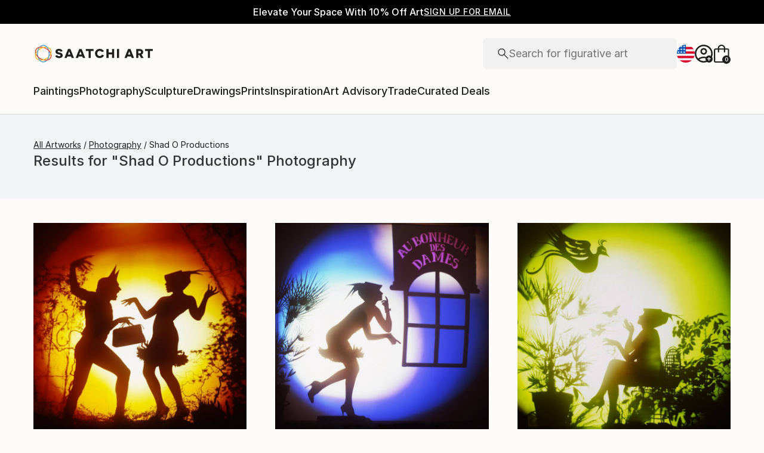

--- FILE ---
content_type: text/css
request_url: https://images.saatchiart.com/saatchi-general/_next/static/css/ad7130fed0560da7.css
body_size: 7657
content:
.CustomAlert_customAlert__HWJMo aside button:not(.CustomAlert_closeButton__47p54){cursor:pointer;display:inline-flex;justify-content:center;align-items:center;gap:8px;flex-shrink:0;border-radius:4px;padding:0 8px;height:32px;font-family:Inter,Inter-fallback,system-ui;font-weight:500;font-size:.75rem;line-height:1.125rem;letter-spacing:.5px;text-transform:uppercase;background-color:#1e1e1e;color:#fcfbf9}.CustomAlert_customAlert__HWJMo aside button:disabled:not(.CustomAlert_closeButton__47p54){cursor:default;pointer-events:none;background:#b4b4b4}.CustomAlert_customAlert__HWJMo aside button[data-hidden=true]:not(.CustomAlert_closeButton__47p54){display:none}@media(max-width:999px){.CustomAlert_customAlert__HWJMo aside button:not(.CustomAlert_closeButton__47p54){cursor:pointer;display:inline-flex;justify-content:center;align-items:center;gap:8px;flex-shrink:0;border-radius:4px;background-color:#1e1e1e;color:#fcfbf9;padding:0 8px;height:32px;font-family:Inter,Inter-fallback,system-ui;font-weight:500;font-size:.75rem;line-height:1.125rem;letter-spacing:.5px;text-transform:uppercase}.CustomAlert_customAlert__HWJMo aside button:hover:not(.CustomAlert_closeButton__47p54){background:rgba(30,30,30,.75)}.CustomAlert_customAlert__HWJMo aside button:disabled:not(.CustomAlert_closeButton__47p54){cursor:default;pointer-events:none;background:#b4b4b4}.CustomAlert_customAlert__HWJMo aside button[data-hidden=true]:not(.CustomAlert_closeButton__47p54){display:none}}.CustomAlert_customAlert__HWJMo aside button:hover:not(.CustomAlert_closeButton__47p54){background:rgba(30,30,30,.75);color:#fcfbf9}@media(max-width:999px){.CustomAlert_customAlert__HWJMo aside button:not(.CustomAlert_closeButton__47p54){background-color:#1e1e1e;color:#fcfbf9}.CustomAlert_customAlert__HWJMo aside button:hover:not(.CustomAlert_closeButton__47p54){background:rgba(30,30,30,.75);color:#fcfbf9}}@media(min-width:1000px){@keyframes CustomAlert_leftToRight__xreP3{0%{width:0}to{width:100%}}}@media(max-width:999px)and (min-width:1000px){@keyframes CustomAlert_leftToRight__xreP3{0%{width:0}to{width:100%}}}.CustomAlert_customAlert__HWJMo aside{border-radius:4px;box-shadow:0 -4px 6px -1px hsla(0,0%,7%,.1),0 -2px 4px -1px hsla(0,0%,7%,.06);background:#fff;display:flex;flex-direction:column;justify-content:space-between;align-items:center;width:auto;height:auto;max-width:400px;min-height:100px;padding:16px 16px 24px;gap:24px;overflow-y:auto;overflow-x:hidden}.CustomAlert_customAlert__HWJMo aside p{font-family:Inter,Inter-fallback,system-ui;font-weight:500;font-size:1rem;line-height:1.5rem;letter-spacing:.16px;margin-top:24px;text-align:center}@media(max-width:999px){.CustomAlert_customAlert__HWJMo aside p{font-size:.875rem;line-height:1.375rem;letter-spacing:.16px}}.CustomAlert_customAlert__HWJMo aside button:not(.CustomAlert_closeButton__47p54){width:125px}@media(max-width:500px){.CustomAlert_customAlert__HWJMo aside{padding:16px;width:100vw;gap:16px;max-width:none}}.CustomAlert_customAlert__HWJMo{position:fixed;bottom:8px;right:8px;display:flex;z-index:1000}@media(max-width:500px){.CustomAlert_customAlert__HWJMo{bottom:0;right:0}}.CustomAlert_closeButton__47p54{position:absolute;top:16px;right:16px;z-index:10}.CustomAlert_closeButton__47p54:focus-visible{border:1px solid blue}.CustomAlert_closeButton__47p54 svg{width:12px;height:12px}.CustomAlert_closeButton__47p54 svg>path{stroke:#1e1e1e;stroke-width:1.5px}.StoreLocale_alert__zjRMe aside .StoreLocale_buttons__Ombbk button{cursor:pointer;display:inline-flex;justify-content:center;align-items:center;gap:8px;flex-shrink:0;border-radius:4px;padding:0 8px;height:32px;font-family:Inter,Inter-fallback,system-ui;font-weight:500;font-size:.75rem;line-height:1.125rem;letter-spacing:.5px;text-transform:uppercase;background-color:#1e1e1e;color:#fcfbf9}.StoreLocale_alert__zjRMe aside .StoreLocale_buttons__Ombbk button:disabled{cursor:default;pointer-events:none;background:#b4b4b4}.StoreLocale_alert__zjRMe aside .StoreLocale_buttons__Ombbk button[data-hidden=true]{display:none}@media(max-width:999px){.StoreLocale_alert__zjRMe aside .StoreLocale_buttons__Ombbk button{cursor:pointer;display:inline-flex;justify-content:center;align-items:center;gap:8px;flex-shrink:0;border-radius:4px;background-color:#1e1e1e;color:#fcfbf9;padding:0 8px;height:32px;font-family:Inter,Inter-fallback,system-ui;font-weight:500;font-size:.75rem;line-height:1.125rem;letter-spacing:.5px;text-transform:uppercase}.StoreLocale_alert__zjRMe aside .StoreLocale_buttons__Ombbk button:hover{background:rgba(30,30,30,.75)}.StoreLocale_alert__zjRMe aside .StoreLocale_buttons__Ombbk button:disabled{cursor:default;pointer-events:none;background:#b4b4b4}.StoreLocale_alert__zjRMe aside .StoreLocale_buttons__Ombbk button[data-hidden=true]{display:none}}.StoreLocale_alert__zjRMe aside .StoreLocale_buttons__Ombbk button:hover{background:rgba(30,30,30,.75);color:#fcfbf9}@media(max-width:999px){.StoreLocale_alert__zjRMe aside .StoreLocale_buttons__Ombbk button{background-color:#1e1e1e;color:#fcfbf9}.StoreLocale_alert__zjRMe aside .StoreLocale_buttons__Ombbk button:hover{background:rgba(30,30,30,.75);color:#fcfbf9}}.StoreLocale_alert__zjRMe aside .StoreLocale_buttons__Ombbk>button:first-child{cursor:pointer;display:inline-flex;justify-content:center;align-items:center;gap:8px;flex-shrink:0;border-radius:4px;background-color:#1e1e1e;color:#fcfbf9;padding:0 8px;height:32px;font-family:Inter,Inter-fallback,system-ui;font-weight:500;font-size:.75rem;line-height:1.125rem;letter-spacing:.5px;text-transform:uppercase;background-color:#fff;color:#1e1e1e;border:1px solid #1e1e1e}.StoreLocale_alert__zjRMe aside .StoreLocale_buttons__Ombbk>button:hover:first-child{background:rgba(30,30,30,.75)}.StoreLocale_alert__zjRMe aside .StoreLocale_buttons__Ombbk>button:disabled:first-child{cursor:default;pointer-events:none;background:#b4b4b4}.StoreLocale_alert__zjRMe aside .StoreLocale_buttons__Ombbk>button[data-hidden=true]:first-child{display:none}@media(max-width:999px){.StoreLocale_alert__zjRMe aside .StoreLocale_buttons__Ombbk>button:first-child{cursor:pointer;display:inline-flex;justify-content:center;align-items:center;gap:8px;flex-shrink:0;border-radius:4px;background-color:#1e1e1e;color:#fcfbf9;padding:0 8px;height:32px;font-family:Inter,Inter-fallback,system-ui;font-weight:500;font-size:.75rem;line-height:1.125rem;letter-spacing:.5px;text-transform:uppercase}.StoreLocale_alert__zjRMe aside .StoreLocale_buttons__Ombbk>button:hover:first-child{background:rgba(30,30,30,.75)}.StoreLocale_alert__zjRMe aside .StoreLocale_buttons__Ombbk>button:disabled:first-child{cursor:default;pointer-events:none;background:#b4b4b4}.StoreLocale_alert__zjRMe aside .StoreLocale_buttons__Ombbk>button[data-hidden=true]:first-child{display:none}}.StoreLocale_alert__zjRMe aside .StoreLocale_buttons__Ombbk>button:hover:first-child{background:#f8f5ee;color:#1e1e1e}@media(max-width:999px){.StoreLocale_alert__zjRMe aside .StoreLocale_buttons__Ombbk>button:first-child{background-color:#fff;color:#1e1e1e}.StoreLocale_alert__zjRMe aside .StoreLocale_buttons__Ombbk>button:hover:first-child{background:#f8f5ee;color:#1e1e1e}}@media(min-width:1000px){@keyframes StoreLocale_leftToRight__3MLd2{0%{width:0}to{width:100%}}}@media(max-width:999px)and (min-width:1000px){@keyframes StoreLocale_leftToRight__3MLd2{0%{width:0}to{width:100%}}}.StoreLocale_alert__zjRMe aside{width:375px;max-width:400px;min-height:100px;padding:16px 16px 24px;gap:32px}.StoreLocale_alert__zjRMe aside .StoreLocale_buttons__Ombbk{display:flex;align-items:center;justify-self:center;gap:16px}.StoreLocale_alert__zjRMe aside .StoreLocale_buttons__Ombbk button{width:125px}@media(max-width:500px){.StoreLocale_alert__zjRMe aside{padding:16px;width:100vw;max-width:none;gap:16px}}
/*# sourceMappingURL=ad7130fed0560da7.css.map*/

--- FILE ---
content_type: application/x-javascript
request_url: https://cdn-ukwest.onetrust.com/consent/019755be-aa5b-7d04-b98e-328c0fb97d0b/0199e8f7-f724-7bfb-8bcd-86cbab424519/en.json
body_size: 17690
content:
{"DomainData":{"pclifeSpanYr":"Year","pclifeSpanYrs":"Years","pclifeSpanSecs":"A few seconds","pclifeSpanWk":"Week","pclifeSpanWks":"Weeks","pccontinueWithoutAcceptText":"Continue without Accepting","pccloseButtonType":"Icon","MainText":"Do Not Sell or Share My Personal Data","MainInfoText":"When you visit our website, we store cookies on your browser to collect information. The information collected might relate to you, your preferences or your device, and is mostly used to make the site work as you expect it to and to provide a more personalized web experience. However, you can choose not to allow certain types of cookies, which may impact your experience of the site and the services we are able to offer. Click on the different category headings to find out more and change our default settings according to your preference. You cannot opt-out of our First Party Strictly Necessary Cookies as they are deployed in order to ensure the proper functioning of our website (such as prompting the cookie banner and remembering your settings, to log into your account, to redirect you when you log out, etc.). For more information about the First and Third Party Cookies used please follow this link.","AboutText":"More information","AboutCookiesText":"Your Privacy","ConfirmText":"Allow All","AllowAllText":"Save Settings","CookiesUsedText":"Cookies used","CookiesDescText":"Description","AboutLink":"https://cookiepedia.co.uk/giving-consent-to-cookies","ActiveText":"Active","AlwaysActiveText":"Always Active","AlwaysInactiveText":"Always Inactive","PCShowAlwaysActiveToggle":true,"AlertNoticeText":"We process your personal information to measure and improve our sites and service, to assist our marketing campaigns and to provide personalised content and advertising. By clicking the button on the right, you can exercise your privacy rights. For more information see our privacy notice<a class=\"ot-cookie-policy-link\" href=https://www.saatchiart.com/cookie_notice>Cookie Policy</a>","AlertCloseText":"Close","AlertMoreInfoText":"Your Privacy Rights","AlertMoreInfoTextDialog":"Your Privacy Rights, Opens the preference center dialog","CookieSettingButtonText":"Your Privacy Rights","AlertAllowCookiesText":"Accept Cookies","CloseShouldAcceptAllCookies":false,"LastReconsentDate":null,"BannerTitle":"","ForceConsent":false,"BannerPushesDownPage":false,"InactiveText":"Inactive","CookiesText":"Cookies","CategoriesText":"Cookie Subgroup","IsLifespanEnabled":false,"LifespanText":"Lifespan","VendorLevelOptOut":false,"HasScriptArchive":false,"BannerPosition":"bottom-left","PreferenceCenterPosition":"default","PreferenceCenterConfirmText":"Confirm My Choices","VendorListText":"List of IAB Vendors","ThirdPartyCookieListText":"Cookies Details","PreferenceCenterManagePreferencesText":" Manage Consent Preferences","PreferenceCenterMoreInfoScreenReader":"Opens in a new Tab","CookieListTitle":"Cookie List","CookieListDescription":"A cookie is a small piece of data (text file) that a website – when visited by a user – asks your browser to store on your device in order to remember information about you, such as your language preference or login information. Those cookies are set by us and called first-party cookies. We also use third-party cookies – which are cookies from a domain different than the domain of the website you are visiting – for our advertising and marketing efforts. More specifically, we use cookies and other tracking technologies for the following purposes:","Groups":[{"ShowInPopup":true,"ShowInPopupNonIAB":true,"ShowSDKListLink":true,"Order":"1","OptanonGroupId":"C0003","Parent":"C0001","ShowSubgroup":true,"ShowSubGroupDescription":true,"ShowSubgroupToggle":false,"AlwaysShowCategory":false,"GroupDescription":"These cookies enable the website to provide enhanced functionality and personalisation. They may be set by us or by third party providers whose services we have added to our pages. If you do not allow these cookies then some or all of these services may not function properly.","GroupDescriptionOTT":"These cookies enable the website to provide enhanced functionality and personalisation. They may be set by us or by third party providers whose services we have added to our pages. If you do not allow these cookies then some or all of these services may not function properly.","GroupNameMobile":"Functional Cookies","GroupNameOTT":"Functional Cookies","GroupName":"Functional Cookies","IsIabPurpose":false,"GeneralVendorsIds":[],"FirstPartyCookies":[{"id":"01985804-eb4b-7705-b05f-1106f341864a","Name":"_va","Host":"www.saatchiart.com","IsSession":false,"Length":"364","description":"This cookie name _va is used to generate a Client ID that links all events to a specific contact.","thirdPartyDescription":null,"patternKey":null,"thirdPartyKey":"","firstPartyKey":"Cookie_va","DurationType":1,"category":null,"isThirdParty":false},{"id":"0198aefa-d9b5-7d46-a6cd-d28b37cc2317","Name":"_pin_unauth","Host":"www.saatchiart.com","IsSession":true,"Length":"0","description":"This cookie is assocate with pinterest.  It is used to track the usage of services.\n","thirdPartyDescription":null,"patternKey":null,"thirdPartyKey":"","firstPartyKey":"Cookie_pin_unauth","DurationType":1,"category":null,"isThirdParty":false},{"id":"019945f0-377f-786f-b5a0-10a8d25d855b","Name":"_sp_xxxxxxxxxx","Host":"saatchiart.com","IsSession":false,"Length":"399","description":"This cookie name is used to identify users and track the users activity across a domain. It stores a unique identifier for each user, a unique identifier for the user’s current session, the number of visits a user has made to the site, and the timestamp of the user's first visit.simplybusiness.co.uk","thirdPartyDescription":"simplybusiness.co.uk","patternKey":"_sp_","thirdPartyKey":"Pattern|_sp_","firstPartyKey":"Cookie_sp_xxxxxxxxxx,Pattern|_sp_","DurationType":1,"category":null,"isThirdParty":false},{"id":"019945f0-0715-7b95-a8b7-646d6278423f","Name":"ConstructorioID_client_id","Host":"images.saatchiart.com","IsSession":false,"Length":"364","description":"This cookie name is associated with ConstructorioID which is used for cross device personalization and to improve the functionality of the website by analyzing user behavior.","thirdPartyDescription":null,"patternKey":null,"thirdPartyKey":"","firstPartyKey":"CookieConstructorioID_client_id","DurationType":1,"category":null,"isThirdParty":false},{"id":"019945f0-10fc-793a-a882-f7cad2fff01e","Name":"_sp_root_domain_test_","Host":"saatchiart.com","IsSession":false,"Length":"0","description":"This cookie _sp_root_domain_test_ is used to facilitate the data needed for the product recommendation engine.simplybusiness.co.uk","thirdPartyDescription":"simplybusiness.co.uk","patternKey":"_sp_","thirdPartyKey":"Pattern|_sp_","firstPartyKey":"Cookie_sp_root_domain_test_,Pattern|_sp_","DurationType":1,"category":null,"isThirdParty":false},{"id":"01985800-621f-7dae-999c-1d1998954863","Name":"_pin_unauth","Host":"saatchiart.com","IsSession":false,"Length":"364","description":"This cookie is assocate with pinterest.  It is used to track the usage of services.\n","thirdPartyDescription":null,"patternKey":null,"thirdPartyKey":"","firstPartyKey":"Cookie_pin_unauth","DurationType":1,"category":null,"isThirdParty":false},{"id":"019945f0-070c-71b5-98ca-1f0629bbd87b","Name":"_sp_xxxxxxxxxx","Host":"www.saatchiart.com","IsSession":true,"Length":"0","description":"This cookie name is used to identify users and track the users activity across a domain. It stores a unique identifier for each user, a unique identifier for the user’s current session, the number of visits a user has made to the site, and the timestamp of the user's first visit.simplybusiness.co.uk","thirdPartyDescription":"simplybusiness.co.uk","patternKey":"_sp_","thirdPartyKey":"Pattern|_sp_","firstPartyKey":"Cookie_sp_xxxxxxxxxx,Pattern|_sp_","DurationType":1,"category":null,"isThirdParty":false},{"id":"0198aefa-d9c2-7215-b2c3-886dc19838c7","Name":"ConstructorioID_client_id","Host":"www.saatchiart.com","IsSession":false,"Length":"364","description":"This cookie name is associated with ConstructorioID which is used for cross device personalization and to improve the functionality of the website by analyzing user behavior.","thirdPartyDescription":null,"patternKey":null,"thirdPartyKey":"","firstPartyKey":"CookieConstructorioID_client_id","DurationType":1,"category":null,"isThirdParty":false},{"id":"01985804-e6bb-7692-8be3-eec276c6f844","Name":"sa-qa-testing","Host":"saatchiart.com","IsSession":false,"Length":"30","description":"","thirdPartyDescription":null,"patternKey":null,"thirdPartyKey":"","firstPartyKey":"","DurationType":1,"category":null,"isThirdParty":false},{"id":"019945f0-10ea-7f84-a723-05749f956a5a","Name":"tag_session","Host":"saatchiart.com","IsSession":false,"Length":"0","description":"This cookie name is used for storing user session identifier in web applications and remembers choices you have made in the past, like what language you prefer, what your user name and password are and other similar preferences.","thirdPartyDescription":null,"patternKey":null,"thirdPartyKey":"","firstPartyKey":"Cookietag_session","DurationType":1,"category":null,"isThirdParty":false},{"id":"019945f0-0714-7a41-bf66-5d3ae259097c","Name":"tag_session","Host":"www.saatchiart.com","IsSession":true,"Length":"0","description":"This cookie name is used for storing user session identifier in web applications and remembers choices you have made in the past, like what language you prefer, what your user name and password are and other similar preferences.","thirdPartyDescription":null,"patternKey":null,"thirdPartyKey":"","firstPartyKey":"Cookietag_session","DurationType":1,"category":null,"isThirdParty":false},{"id":"01985804-e6a3-7668-9cc5-ee3bb457f984","Name":"intercom-id-iqk9bu78","Host":"saatchiart.com","IsSession":false,"Length":"270","description":"","thirdPartyDescription":null,"patternKey":null,"thirdPartyKey":"","firstPartyKey":"","DurationType":1,"category":null,"isThirdParty":false},{"id":"01985a32-8e39-7a2e-ba31-db10bdb85451","Name":"intercom-id-iqk9bu78","Host":"www.saatchiart.com","IsSession":true,"Length":"0","description":"","thirdPartyDescription":null,"patternKey":null,"thirdPartyKey":"","firstPartyKey":"","DurationType":1,"category":null,"isThirdParty":false},{"id":"01985804-e6a4-70df-aac0-b7e46d2d2bea","Name":"sa-qa-testing","Host":"www.saatchiart.com","IsSession":true,"Length":"0","description":"","thirdPartyDescription":null,"patternKey":null,"thirdPartyKey":"","firstPartyKey":"","DurationType":1,"category":null,"isThirdParty":false}],"Hosts":[{"HostName":"cnstrc.com","DisplayName":"cnstrc.com","HostId":"H4790","Description":"","PrivacyPolicy":"","Cookies":[{"id":"019945f0-0715-7d96-b361-8defde9e3ed1","Name":"ConstructorioID_client_id","Host":"cnstrc.com","IsSession":false,"Length":"0","description":"This domain is owned by Constructor.io which provides search as a service and machine learning powered search technologies.","thirdPartyDescription":"This domain is owned by Constructor.io which provides search as a service and machine learning powered search technologies.","patternKey":null,"thirdPartyKey":"Cookie|cnstrc.com","firstPartyKey":"CookieConstructorioID_client_id","DurationType":1,"category":null,"isThirdParty":false}]},{"HostName":"api.lightboxcdn.com","DisplayName":"api.lightboxcdn.com","HostId":"H458","Description":"","PrivacyPolicy":"","Cookies":[{"id":"01985804-e6a0-7590-be4e-c12ca4a3f90f","Name":"TiPMix","Host":"api.lightboxcdn.com","IsSession":false,"Length":"0","description":"This domain is owned by LightBox which provides API services for accessing various data including geocoding, property boundaries, and environmental services.","thirdPartyDescription":"This domain is owned by LightBox which provides API services for accessing various data including geocoding, property boundaries, and environmental services.","patternKey":null,"thirdPartyKey":"Cookie|api.lightboxcdn.com","firstPartyKey":"CookieTiPMix","DurationType":1,"category":null,"isThirdParty":false},{"id":"01985804-e6a4-737c-a1f6-4b9078b23fa8","Name":"x-ms-routing-name","Host":"api.lightboxcdn.com","IsSession":false,"Length":"0","description":"This domain is owned by LightBox which provides API services for accessing various data including geocoding, property boundaries, and environmental services.","thirdPartyDescription":"This domain is owned by LightBox which provides API services for accessing various data including geocoding, property boundaries, and environmental services.","patternKey":null,"thirdPartyKey":"Cookie|api.lightboxcdn.com","firstPartyKey":"Cookiex-ms-routing-name","DurationType":1,"category":null,"isThirdParty":false}]}],"PurposeId":"2FBE92C8-4ED3-4B3D-84A7-AC8EFF455E0E","CustomGroupId":"C0003","GroupId":"dab44bee-d202-4dfc-bffc-e841a763995c","Status":"always active","IsDntEnabled":false,"Type":"COOKIE","DescriptionLegal":"","IabIllustrations":[],"HasLegIntOptOut":false,"HasConsentOptOut":true,"IsGpcEnabled":false,"VendorServices":null,"TrackingTech":null},{"ShowInPopup":true,"ShowInPopupNonIAB":true,"ShowSDKListLink":true,"Order":"1","OptanonGroupId":"C0001","Parent":"","ShowSubgroup":false,"ShowSubGroupDescription":false,"ShowSubgroupToggle":false,"AlwaysShowCategory":false,"GroupDescription":"These cookies are necessary for the website to function and cannot be switched off in our systems. They are usually only set in response to actions made by you which amount to a request for services, such as setting your privacy preferences, logging in or filling in forms. You can set your browser to block or alert you about these cookies, but some parts of the site will not then work. These cookies do not store any personally identifiable information.","GroupDescriptionOTT":"These cookies are necessary for the website to function and cannot be switched off in our systems. They are usually only set in response to actions made by you which amount to a request for services, such as setting your privacy preferences, logging in or filling in forms. You can set your browser to block or alert you about these cookies, but some parts of the site will not then work. These cookies do not store any personally identifiable information.","GroupNameMobile":"Strictly Necessary Cookies","GroupNameOTT":"Strictly Necessary Cookies","GroupName":"Strictly Necessary Cookies","IsIabPurpose":false,"GeneralVendorsIds":[],"FirstPartyCookies":[{"id":"01985800-6224-7bc9-a0ef-80cdd85d761b","Name":"_bts","Host":"saatchiart.com","IsSession":false,"Length":"0","description":"This cookie name _bts is used as a unique identifier for marketing purposes.TS","thirdPartyDescription":"TS","patternKey":"TS","thirdPartyKey":"Pattern|TS","firstPartyKey":"Cookie_bts,Pattern|TS","DurationType":1,"category":null,"isThirdParty":false},{"id":"01985800-59ad-7e98-93c2-10d455f34994","Name":"User-Device-OS","Host":"www.saatchiart.com","IsSession":true,"Length":"0","description":"Used to track usage of the embedded video player.","thirdPartyDescription":"Used to track usage of the embedded video player.","patternKey":"user","thirdPartyKey":"Pattern|user","firstPartyKey":"Pattern|user","DurationType":1,"category":null,"isThirdParty":false},{"id":"01985a41-da0b-7bb7-9974-c92bd4db9076","Name":"saatchi_abtests","Host":"saatchiart.com","IsSession":true,"Length":"0","description":"TS","thirdPartyDescription":"TS","patternKey":"TS","thirdPartyKey":"Pattern|TS","firstPartyKey":"Pattern|TS","DurationType":1,"category":null,"isThirdParty":false},{"id":"01985800-6214-7db5-b4c1-5f1d38f66e58","Name":"OptanonAlertBoxClosed","Host":"saatchiart.com","IsSession":false,"Length":"364","description":"This cookie is set by websites using certain versions of the cookie law compliance solution from OneTrust. It is set after visitors have seen a cookie information notice and in some cases only when they actively close the notice down. It enables the website not to show the message more than once to a user. The cookie has a normal lifespan of one year and contains no personal information.","thirdPartyDescription":null,"patternKey":null,"thirdPartyKey":"","firstPartyKey":"CookieOptanonAlertBoxClosed","DurationType":1,"category":null,"isThirdParty":false},{"id":"01985800-59ac-7ce0-a175-fcc9b50f7218","Name":"User-Continent","Host":"www.saatchiart.com","IsSession":true,"Length":"0","description":"Used to track usage of the embedded video player.","thirdPartyDescription":"Used to track usage of the embedded video player.","patternKey":"user","thirdPartyKey":"Pattern|user","firstPartyKey":"Pattern|user","DurationType":1,"category":null,"isThirdParty":false},{"id":"01985804-e699-734a-9bc9-c3e5593dff12","Name":"saatchi_abtests","Host":"www.saatchiart.com","IsSession":true,"Length":"0","description":"TS","thirdPartyDescription":"TS","patternKey":"TS","thirdPartyKey":"Pattern|TS","firstPartyKey":"Pattern|TS","DurationType":1,"category":null,"isThirdParty":false},{"id":"019b15b8-1104-7cc8-9b50-42a61f8fe2f2","Name":"_attn_bopd_","Host":"ibghs.saatchiart.com","IsSession":false,"Length":"0","description":"This cookie name is associated with managing user opt-out preferences and consent for non-functional cookies.","thirdPartyDescription":null,"patternKey":null,"thirdPartyKey":"","firstPartyKey":"Cookie_attn_bopd_","DurationType":1,"category":null,"isThirdParty":false},{"id":"019b1539-b6b9-7adf-b6e2-f6cb430a7a01","Name":"__attentive_session_id","Host":"ibghs.saatchiart.com","IsSession":false,"Length":"0","description":"This cookie name is associated with cdn.attn.tv which is used to maintain session state across pages.","thirdPartyDescription":null,"patternKey":null,"thirdPartyKey":"","firstPartyKey":"Cookie__attentive_session_id","DurationType":1,"category":null,"isThirdParty":false},{"id":"019945f0-3784-7455-a252-736143f7c311","Name":"__attentive_session_id","Host":"saatchiart.com","IsSession":false,"Length":"0","description":"This cookie name is associated with cdn.attn.tv which is used to maintain session state across pages.","thirdPartyDescription":null,"patternKey":null,"thirdPartyKey":"","firstPartyKey":"Cookie__attentive_session_id","DurationType":1,"category":null,"isThirdParty":false},{"id":"019b152f-fc02-7c11-923e-d7e1dbe52ed1","Name":"__attn_eat_id","Host":"saatchiart.com","IsSession":false,"Length":"389","description":"This cookie name is associated with naturalcycles.com which is used to maintain pending HTTP requests over a period of one year.","thirdPartyDescription":null,"patternKey":null,"thirdPartyKey":"","firstPartyKey":"Cookie__attn_eat_id","DurationType":1,"category":null,"isThirdParty":false},{"id":"019b1539-b870-7cf4-8221-780e486858e7","Name":"__attn_eat_id","Host":"www.saatchiart.com","IsSession":true,"Length":"0","description":"This cookie name is associated with naturalcycles.com which is used to maintain pending HTTP requests over a period of one year.","thirdPartyDescription":null,"patternKey":null,"thirdPartyKey":"","firstPartyKey":"Cookie__attn_eat_id","DurationType":1,"category":null,"isThirdParty":false},{"id":"01985800-59a7-7820-bde7-ecd92433a499","Name":"User-Region","Host":"www.saatchiart.com","IsSession":true,"Length":"0","description":"Used to track usage of the embedded video player.","thirdPartyDescription":"Used to track usage of the embedded video player.","patternKey":"user","thirdPartyKey":"Pattern|user","firstPartyKey":"Pattern|user","DurationType":1,"category":null,"isThirdParty":false},{"id":"01985800-6210-766c-9d06-6ab83f15921e","Name":"OptanonConsent","Host":"saatchiart.com","IsSession":false,"Length":"364","description":"This cookie is set by the cookie compliance solution from OneTrust. It stores information about the categories of cookies the site uses and whether visitors have given or withdrawn consent for the use of each category. This enables site owners to prevent cookies in each category from being set in the users browser, when consent is not given. The cookie has a normal lifespan of one year, so that returning visitors to the site will have their preferences remembered. It contains no information that can identify the site visitor.","thirdPartyDescription":null,"patternKey":null,"thirdPartyKey":"","firstPartyKey":"CookieOptanonConsent","DurationType":1,"category":null,"isThirdParty":false},{"id":"019945f0-3783-75a9-a48b-49eabe431f3a","Name":"_attn_bopd_","Host":"saatchiart.com","IsSession":false,"Length":"389","description":"This cookie name is associated with managing user opt-out preferences and consent for non-functional cookies.","thirdPartyDescription":null,"patternKey":null,"thirdPartyKey":"","firstPartyKey":"Cookie_attn_bopd_","DurationType":1,"category":null,"isThirdParty":false},{"id":"01985800-59aa-76ef-9f73-bc257f99f330","Name":"User-Country","Host":"www.saatchiart.com","IsSession":true,"Length":"0","description":"Used to track usage of the embedded video player.","thirdPartyDescription":"Used to track usage of the embedded video player.","patternKey":"user","thirdPartyKey":"Pattern|user","firstPartyKey":"Pattern|user","DurationType":1,"category":null,"isThirdParty":false},{"id":"019945f0-0714-7593-a61b-7c0ffc9ab51d","Name":"_attn_bopd_","Host":"www.saatchiart.com","IsSession":true,"Length":"0","description":"This cookie name is associated with managing user opt-out preferences and consent for non-functional cookies.","thirdPartyDescription":null,"patternKey":null,"thirdPartyKey":"","firstPartyKey":"Cookie_attn_bopd_","DurationType":1,"category":null,"isThirdParty":false},{"id":"01985804-e6c1-716c-b5f5-70bacab45aaa","Name":"saatchi_user_preferences","Host":"saatchiart.com","IsSession":false,"Length":"364","description":"","thirdPartyDescription":null,"patternKey":null,"thirdPartyKey":"","firstPartyKey":"","DurationType":1,"category":null,"isThirdParty":false},{"id":"01985804-e68f-7890-b944-4d7f8d5a0583","Name":"saatchivc","Host":"saatchiart.com","IsSession":false,"Length":"399","description":"","thirdPartyDescription":null,"patternKey":null,"thirdPartyKey":"","firstPartyKey":"","DurationType":1,"category":null,"isThirdParty":false},{"id":"01985804-e6b8-7ca9-a13e-cdf98bbab3c5","Name":"bm_sv","Host":"www.saatchiart.com","IsSession":true,"Length":"0","description":"This cookie is associated with Akamai and is used to differentiate between traffic from humans and bots.","thirdPartyDescription":null,"patternKey":null,"thirdPartyKey":"","firstPartyKey":"Cookiebm_sv","DurationType":1,"category":null,"isThirdParty":false},{"id":"01985804-e697-7678-a456-fdedfcc39242","Name":"bm_sv","Host":"saatchiart.com","IsSession":false,"Length":"0","description":"This cookie is associated with Akamai and is used to differentiate between traffic from humans and bots.","thirdPartyDescription":null,"patternKey":null,"thirdPartyKey":"","firstPartyKey":"Cookiebm_sv","DurationType":1,"category":null,"isThirdParty":false},{"id":"019945f0-0714-7836-aae3-fed67b7a7719","Name":"__attentive_session_id","Host":"www.saatchiart.com","IsSession":true,"Length":"0","description":"This cookie name is associated with cdn.attn.tv which is used to maintain session state across pages.","thirdPartyDescription":null,"patternKey":null,"thirdPartyKey":"","firstPartyKey":"Cookie__attentive_session_id","DurationType":1,"category":null,"isThirdParty":false},{"id":"019945f1-4026-7bac-9e74-e14e59fc44a3","Name":"bm_mi","Host":"www.saatchiart.com","IsSession":true,"Length":"0","description":"This cookie is associated with Akamai. It is used to analyse traffic to determine if it is automated traffic generated by bots or a human user.","thirdPartyDescription":null,"patternKey":null,"thirdPartyKey":"","firstPartyKey":"Cookiebm_mi","DurationType":1,"category":null,"isThirdParty":false},{"id":"01985800-59aa-7557-9e9d-e87c26ff81c9","Name":"ak_bmsc","Host":"www.saatchiart.com","IsSession":true,"Length":"0","description":"This cookie is associated with Akamai and is used to differentiate between traffic from humans and bots.","thirdPartyDescription":null,"patternKey":null,"thirdPartyKey":"","firstPartyKey":"Cookieak_bmsc","DurationType":1,"category":null,"isThirdParty":false},{"id":"01985a32-8e48-7cce-bb32-b843817375fb","Name":"intercom-session-iqk9bu78","Host":"www.saatchiart.com","IsSession":true,"Length":"0","description":"This cookie is used to allow signed-in users to maintain access to their past conversations and to support live chat analytics reporting.","thirdPartyDescription":"This cookie is used to allow signed-in users to maintain access to their past conversations and to support live chat analytics reporting.","patternKey":"intercom-session-","thirdPartyKey":"Pattern|intercom-session-","firstPartyKey":"Pattern|intercom-session-","DurationType":1,"category":null,"isThirdParty":false},{"id":"01985800-6220-7927-b4dd-05bcf171bc49","Name":"bm_mi","Host":"saatchiart.com","IsSession":false,"Length":"0","description":"This cookie is associated with Akamai. It is used to analyse traffic to determine if it is automated traffic generated by bots or a human user.","thirdPartyDescription":null,"patternKey":null,"thirdPartyKey":"","firstPartyKey":"Cookiebm_mi","DurationType":1,"category":null,"isThirdParty":false},{"id":"0198aefa-d9d8-7447-8de8-7ec01170609c","Name":"_bts","Host":"www.saatchiart.com","IsSession":true,"Length":"0","description":"This cookie name _bts is used as a unique identifier for marketing purposes.TS","thirdPartyDescription":"TS","patternKey":"TS","thirdPartyKey":"Pattern|TS","firstPartyKey":"Cookie_bts,Pattern|TS","DurationType":1,"category":null,"isThirdParty":false},{"id":"01985a32-8e46-7bb9-8e8e-5510f9d64123","Name":"intercom-device-id-iqk9bu78","Host":"www.saatchiart.com","IsSession":true,"Length":"0","description":"This cookie is used for security purposes, by identifying each unique device that interacts with live chat.","thirdPartyDescription":"This cookie is used for security purposes, by identifying each unique device that interacts with live chat.","patternKey":"intercom-device-id-","thirdPartyKey":"Pattern|intercom-device-id-","firstPartyKey":"Pattern|intercom-device-id-","DurationType":1,"category":null,"isThirdParty":false},{"id":"01985800-59ab-7c40-ab8e-8f0a070dc1e1","Name":"ak_bmsc","Host":"saatchiart.com","IsSession":false,"Length":"0","description":"This cookie is associated with Akamai and is used to differentiate between traffic from humans and bots.","thirdPartyDescription":null,"patternKey":null,"thirdPartyKey":"","firstPartyKey":"Cookieak_bmsc","DurationType":1,"category":null,"isThirdParty":false},{"id":"01985804-e69e-7807-b842-d6b96afd9d45","Name":"intercom-device-id-iqk9bu78","Host":"saatchiart.com","IsSession":false,"Length":"270","description":"This cookie is used for security purposes, by identifying each unique device that interacts with live chat.","thirdPartyDescription":"This cookie is used for security purposes, by identifying each unique device that interacts with live chat.","patternKey":"intercom-device-id-","thirdPartyKey":"Pattern|intercom-device-id-","firstPartyKey":"Pattern|intercom-device-id-","DurationType":1,"category":null,"isThirdParty":false},{"id":"01985804-f020-7452-a51f-759532b0b060","Name":"OptanonConsent","Host":"www.saatchiart.com","IsSession":true,"Length":"0","description":"This cookie is set by the cookie compliance solution from OneTrust. It stores information about the categories of cookies the site uses and whether visitors have given or withdrawn consent for the use of each category. This enables site owners to prevent cookies in each category from being set in the users browser, when consent is not given. The cookie has a normal lifespan of one year, so that returning visitors to the site will have their preferences remembered. It contains no information that can identify the site visitor.","thirdPartyDescription":null,"patternKey":null,"thirdPartyKey":"","firstPartyKey":"CookieOptanonConsent","DurationType":1,"category":null,"isThirdParty":false},{"id":"0198aefa-d9da-7786-b97e-0f35525a2ed1","Name":"OptanonAlertBoxClosed","Host":"www.saatchiart.com","IsSession":true,"Length":"0","description":"This cookie is set by websites using certain versions of the cookie law compliance solution from OneTrust. It is set after visitors have seen a cookie information notice and in some cases only when they actively close the notice down. It enables the website not to show the message more than once to a user. The cookie has a normal lifespan of one year and contains no personal information.","thirdPartyDescription":null,"patternKey":null,"thirdPartyKey":"","firstPartyKey":"CookieOptanonAlertBoxClosed","DurationType":1,"category":null,"isThirdParty":false},{"id":"01985804-e68c-7224-aa6f-d0b9b66a4f2b","Name":"intercom-session-iqk9bu78","Host":"saatchiart.com","IsSession":false,"Length":"6","description":"This cookie is used to allow signed-in users to maintain access to their past conversations and to support live chat analytics reporting.","thirdPartyDescription":"This cookie is used to allow signed-in users to maintain access to their past conversations and to support live chat analytics reporting.","patternKey":"intercom-session-","thirdPartyKey":"Pattern|intercom-session-","firstPartyKey":"Pattern|intercom-session-","DurationType":1,"category":null,"isThirdParty":false},{"id":"01985804-e6be-7e6b-b202-5363c15e1087","Name":"saatchi_user_preferences","Host":"www.saatchiart.com","IsSession":true,"Length":"0","description":"","thirdPartyDescription":null,"patternKey":null,"thirdPartyKey":"","firstPartyKey":"","DurationType":1,"category":null,"isThirdParty":false}],"Hosts":[{"HostName":"mgln.ai","DisplayName":"mgln.ai","HostId":"H474","Description":"","PrivacyPolicy":"","Cookies":[{"id":"01978456-0c9a-7dc1-ad31-beedd3ace867","Name":"arc_id","Host":"mgln.ai","IsSession":false,"Length":"59","description":"","thirdPartyDescription":null,"patternKey":null,"thirdPartyKey":"","firstPartyKey":null,"DurationType":1,"category":null,"isThirdParty":false}]},{"HostName":"mountain.com","DisplayName":"mountain.com","HostId":"H477","Description":"","PrivacyPolicy":"","Cookies":[{"id":"01978456-7ef6-7d3e-877b-bfa3968312f8","Name":"guid","Host":"mountain.com","IsSession":false,"Length":"364","description":"This domain is owned by MNTN which provides information about their cookie policy and usage on their website.","thirdPartyDescription":"This domain is owned by MNTN which provides information about their cookie policy and usage on their website.","patternKey":null,"thirdPartyKey":"Cookie|mountain.com","firstPartyKey":"Cookieguid","DurationType":1,"category":null,"isThirdParty":false}]}],"PurposeId":"FF50117F-6FE0-4508-A848-DCE0FEAF0D7A","CustomGroupId":"C0001","GroupId":"5e1732ee-c274-400d-8506-cf381f14b1d3","Status":"always active","IsDntEnabled":false,"Type":"COOKIE","DescriptionLegal":"","IabIllustrations":[],"HasLegIntOptOut":false,"HasConsentOptOut":true,"IsGpcEnabled":false,"VendorServices":null,"TrackingTech":null},{"ShowInPopup":true,"ShowInPopupNonIAB":true,"ShowSDKListLink":true,"Order":"1","OptanonGroupId":"C0005","Parent":"OSSTA_BG","ShowSubgroup":true,"ShowSubGroupDescription":true,"ShowSubgroupToggle":false,"AlwaysShowCategory":false,"GroupDescription":"These cookies are set by a range of social media services that we have added to the site to enable you to share our content with your friends and networks. They are capable of tracking your browser across other sites and building up a profile of your interests. This may impact the content and messages you see on other websites you visit. If you do not allow these cookies you may not be able to use or see these sharing tools.","GroupDescriptionOTT":"These cookies are set by a range of social media services that we have added to the site to enable you to share our content with your friends and networks. They are capable of tracking your browser across other sites and building up a profile of your interests. This may impact the content and messages you see on other websites you visit. If you do not allow these cookies you may not be able to use or see these sharing tools.","GroupNameMobile":"Social Media Cookies","GroupNameOTT":"Social Media Cookies","GroupName":"Social Media Cookies","IsIabPurpose":false,"GeneralVendorsIds":[],"FirstPartyCookies":[],"Hosts":[],"PurposeId":"6285B52A-DF30-4E24-9E2F-801B3B579F90","CustomGroupId":"C0005","GroupId":"7a97f640-f805-41b5-b35c-2344ee8e4a12","Status":"always active","IsDntEnabled":false,"Type":"COOKIE","DescriptionLegal":"","IabIllustrations":[],"HasLegIntOptOut":false,"HasConsentOptOut":true,"IsGpcEnabled":false,"VendorServices":null,"TrackingTech":null},{"ShowInPopup":true,"ShowInPopupNonIAB":true,"ShowSDKListLink":true,"Order":"2","OptanonGroupId":"C0004","Parent":"OSSTA_BG","ShowSubgroup":true,"ShowSubGroupDescription":true,"ShowSubgroupToggle":false,"AlwaysShowCategory":false,"GroupDescription":"These cookies may be set through our site by our advertising partners. They may be used by those companies to build a profile of your interests and show you relevant adverts on other sites. They do not store directly personal information, but are based on uniquely identifying your browser and internet device. If you do not allow these cookies, you will experience less targeted advertising.","GroupDescriptionOTT":"These cookies may be set through our site by our advertising partners. They may be used by those companies to build a profile of your interests and show you relevant adverts on other sites. They do not store directly personal information, but are based on uniquely identifying your browser and internet device. If you do not allow these cookies, you will experience less targeted advertising.","GroupNameMobile":"Targeting Cookies","GroupNameOTT":"Targeting Cookies","GroupName":"Targeting Cookies","IsIabPurpose":false,"GeneralVendorsIds":[],"FirstPartyCookies":[{"id":"01985800-6212-79ec-8f35-f0704aa9d486","Name":"_bti","Host":"saatchiart.com","IsSession":false,"Length":"364","description":"This cookie name is associated with Boomtrain which is used to track content for Newsletters and personalization.","thirdPartyDescription":null,"patternKey":null,"thirdPartyKey":"","firstPartyKey":"Cookie_bti","DurationType":1,"category":null,"isThirdParty":false},{"id":"019945f0-10f4-7e49-a5d9-a86e5ae79a7c","Name":"__attentive_cco","Host":"www.saatchiart.com","IsSession":true,"Length":"0","description":"This cookie name is associated with Attentive which is used to track campaign engagement and order/offer conversions and values, calculate expiration, attribute emails to users and events, and assist in managing mobile messaging programs.","thirdPartyDescription":null,"patternKey":null,"thirdPartyKey":"","firstPartyKey":"Cookie__attentive_cco","DurationType":1,"category":null,"isThirdParty":false},{"id":"019945f0-0704-7702-8a77-7052bec7455b","Name":"__attentive_dv","Host":"www.saatchiart.com","IsSession":true,"Length":"0","description":"This cookie name is associated with Attentive Mobile Inc. which is used to track campaign engagement and order/offer conversions and values, ensure CCPA compliance, and optimize marketing text messages.","thirdPartyDescription":null,"patternKey":null,"thirdPartyKey":"","firstPartyKey":"Cookie__attentive_dv","DurationType":1,"category":null,"isThirdParty":false},{"id":"01985800-620f-77a4-b6a2-e61abf2a3aff","Name":"cto_bundle","Host":"saatchiart.com","IsSession":false,"Length":"395","description":"This cookie is associated with Criteo's advertising platform. It tracks user activity and ad engagement to provide targeted advertising.","thirdPartyDescription":null,"patternKey":null,"thirdPartyKey":"","firstPartyKey":"Cookiecto_bundle","DurationType":1,"category":null,"isThirdParty":false},{"id":"019945f0-378d-7d48-b2bd-1cf939e341de","Name":"__attentive_cco","Host":"saatchiart.com","IsSession":false,"Length":"389","description":"This cookie name is associated with Attentive which is used to track campaign engagement and order/offer conversions and values, calculate expiration, attribute emails to users and events, and assist in managing mobile messaging programs.","thirdPartyDescription":null,"patternKey":null,"thirdPartyKey":"","firstPartyKey":"Cookie__attentive_cco","DurationType":1,"category":null,"isThirdParty":false},{"id":"019b152f-fbc9-70b7-867a-f11a9b684a90","Name":"cto_tld_test","Host":"com","IsSession":false,"Length":"0","description":"This is a Criteo cookie used to identify the visitor across visits and devices. This allows the website to present the visitor with relevant advertisement - The service is provided by third-party advertisement hubs, which facilitate real-time bidding for advertisers.","thirdPartyDescription":null,"patternKey":null,"thirdPartyKey":"","firstPartyKey":"Cookiecto_tld_test","DurationType":1,"category":null,"isThirdParty":false},{"id":"01985800-621e-7007-8f64-6f6722bf2eeb","Name":"_fbp","Host":"saatchiart.com","IsSession":false,"Length":"89","description":"Used by Facebook to deliver a series of advertisement products such as real time bidding from third party advertisers","thirdPartyDescription":null,"patternKey":null,"thirdPartyKey":"","firstPartyKey":"Cookie_fbp","DurationType":1,"category":null,"isThirdParty":false},{"id":"019b15b8-10f4-7ad0-b505-d009cc1fb65c","Name":"__attentive_dv","Host":"ibghs.saatchiart.com","IsSession":false,"Length":"0","description":"This cookie name is associated with Attentive Mobile Inc. which is used to track campaign engagement and order/offer conversions and values, ensure CCPA compliance, and optimize marketing text messages.","thirdPartyDescription":null,"patternKey":null,"thirdPartyKey":"","firstPartyKey":"Cookie__attentive_dv","DurationType":1,"category":null,"isThirdParty":false},{"id":"019b15b8-10f1-7aa5-9ea7-529ef132e2bd","Name":"__attentive_cco","Host":"ibghs.saatchiart.com","IsSession":false,"Length":"0","description":"This cookie name is associated with Attentive which is used to track campaign engagement and order/offer conversions and values, calculate expiration, attribute emails to users and events, and assist in managing mobile messaging programs.","thirdPartyDescription":null,"patternKey":null,"thirdPartyKey":"","firstPartyKey":"Cookie__attentive_cco","DurationType":1,"category":null,"isThirdParty":false},{"id":"019b152f-fc06-7cf4-bc5a-ba9525e52301","Name":"cto_bundle","Host":"com","IsSession":false,"Length":"395","description":"This cookie is associated with Criteo's advertising platform. It tracks user activity and ad engagement to provide targeted advertising.","thirdPartyDescription":null,"patternKey":null,"thirdPartyKey":"","firstPartyKey":"Cookiecto_bundle","DurationType":1,"category":null,"isThirdParty":false},{"id":"019945f0-333a-7a02-a3db-5d744b703d1c","Name":"__attentive_dv","Host":"saatchiart.com","IsSession":false,"Length":"0","description":"This cookie name is associated with Attentive Mobile Inc. which is used to track campaign engagement and order/offer conversions and values, ensure CCPA compliance, and optimize marketing text messages.","thirdPartyDescription":null,"patternKey":null,"thirdPartyKey":"","firstPartyKey":"Cookie__attentive_dv","DurationType":1,"category":null,"isThirdParty":false},{"id":"019945f0-377c-76f4-96ba-801dcf3d8afb","Name":"_uetsid","Host":"saatchiart.com","IsSession":false,"Length":"0","description":"This cookie is used by Bing to determine what ads should be shown that may be relevant to the end user perusing the site. ","thirdPartyDescription":null,"patternKey":null,"thirdPartyKey":"","firstPartyKey":"Cookie_uetsid","DurationType":1,"category":null,"isThirdParty":false},{"id":"019b152f-fb69-79c1-af0a-361c4f6437a5","Name":"__kla_id","Host":"www.saatchiart.com","IsSession":false,"Length":"399","description":"NA","thirdPartyDescription":null,"patternKey":null,"thirdPartyKey":"","firstPartyKey":"Cookie__kla_id","DurationType":1,"category":null,"isThirdParty":false},{"id":"0198aefa-d9cb-70ab-87d8-aaec1871b962","Name":"_fbp","Host":"www.saatchiart.com","IsSession":false,"Length":"89","description":"Used by Facebook to deliver a series of advertisement products such as real time bidding from third party advertisers","thirdPartyDescription":null,"patternKey":null,"thirdPartyKey":"","firstPartyKey":"Cookie_fbp","DurationType":1,"category":null,"isThirdParty":false},{"id":"0198aefa-d9c1-7506-97f2-ea0cce2e135a","Name":"cto_bundle","Host":"www.saatchiart.com","IsSession":true,"Length":"0","description":"This cookie is associated with Criteo's advertising platform. It tracks user activity and ad engagement to provide targeted advertising.","thirdPartyDescription":null,"patternKey":null,"thirdPartyKey":"","firstPartyKey":"Cookiecto_bundle","DurationType":1,"category":null,"isThirdParty":false},{"id":"019945f0-10f8-723f-ba13-237b0dd13545","Name":"tag_user_id","Host":"www.saatchiart.com","IsSession":true,"Length":"0","description":"This cookie name is associated with Blotout which is used for services usage analytics and marketing and advertising.","thirdPartyDescription":null,"patternKey":null,"thirdPartyKey":"","firstPartyKey":"Cookietag_user_id","DurationType":1,"category":null,"isThirdParty":false},{"id":"019945f0-06ec-732f-ac5f-ceae79a81504","Name":"tag_user_id","Host":"saatchiart.com","IsSession":false,"Length":"399","description":"This cookie name is associated with Blotout which is used for services usage analytics and marketing and advertising.","thirdPartyDescription":null,"patternKey":null,"thirdPartyKey":"","firstPartyKey":"Cookietag_user_id","DurationType":1,"category":null,"isThirdParty":false},{"id":"01985800-6226-7e73-8407-6034b7527379","Name":"cto_tld_test","Host":"www.saatchiart.com","IsSession":false,"Length":"0","description":"This is a Criteo cookie used to identify the visitor across visits and devices. This allows the website to present the visitor with relevant advertisement - The service is provided by third-party advertisement hubs, which facilitate real-time bidding for advertisers.","thirdPartyDescription":null,"patternKey":null,"thirdPartyKey":"","firstPartyKey":"Cookiecto_tld_test","DurationType":1,"category":null,"isThirdParty":false},{"id":"0198aefa-d9db-7fc6-8e61-9901c5a26dd6","Name":"_bti","Host":"www.saatchiart.com","IsSession":true,"Length":"0","description":"This cookie name is associated with Boomtrain which is used to track content for Newsletters and personalization.","thirdPartyDescription":null,"patternKey":null,"thirdPartyKey":"","firstPartyKey":"Cookie_bti","DurationType":1,"category":null,"isThirdParty":false},{"id":"01985800-6213-74fd-9226-20f7da2fc62e","Name":"__spdt","Host":"www.saatchiart.com","IsSession":false,"Length":"364","description":"This cookie name __spdt is used to analyse user interaction on site that audio listeners take after hearing or seeing an ad.","thirdPartyDescription":null,"patternKey":null,"thirdPartyKey":"","firstPartyKey":"Cookie__spdt","DurationType":1,"category":null,"isThirdParty":false},{"id":"019945fe-7400-7aee-a3b3-fb4a28d64435","Name":"criteo_write_test","Host":"www.saatchiart.com","IsSession":false,"Length":"0","description":"This is a Criteo cookie used to identify the visitor across visits and devices. This allows the website to present the visitor with relevant advertisement - The service is provided by third-party advertisement hubs, which facilitate real-time bidding for advertisers.","thirdPartyDescription":null,"patternKey":null,"thirdPartyKey":"","firstPartyKey":"Cookiecriteo_write_test","DurationType":1,"category":null,"isThirdParty":false},{"id":"019945f0-0711-7a09-be9a-79985b74e975","Name":"_uetsid","Host":"www.saatchiart.com","IsSession":true,"Length":"0","description":"This cookie is used by Bing to determine what ads should be shown that may be relevant to the end user perusing the site. ","thirdPartyDescription":null,"patternKey":null,"thirdPartyKey":"","firstPartyKey":"Cookie_uetsid","DurationType":1,"category":null,"isThirdParty":false}],"Hosts":[{"HostName":"bat.bing.com","DisplayName":"bat.bing.com","HostId":"H460","Description":"","PrivacyPolicy":"","Cookies":[{"id":"019624e0-97f1-7e93-b606-5e6e49e9bc16","Name":"MR","Host":"bat.bing.com","IsSession":false,"Length":"6","description":"This domain is owned by Microsoft - it is the site for the search engine Bing.","thirdPartyDescription":"This domain is owned by Microsoft - it is the site for the search engine Bing.","patternKey":null,"thirdPartyKey":"Cookie|bat.bing.com","firstPartyKey":"CookieMR","DurationType":1,"category":null,"isThirdParty":false}]},{"HostName":"facebook.com","DisplayName":"facebook.com","HostId":"H2","Description":"","PrivacyPolicy":"","Cookies":[{"id":"44c73d7b-06e9-4f4a-886a-6bb745c345aa","Name":"fr","Host":"facebook.com","IsSession":false,"Length":"89","description":"Contains browser and user unique ID combination, used for targeted advertising.","thirdPartyDescription":"Contains browser and user unique ID combination, used for targeted advertising.","patternKey":null,"thirdPartyKey":"Cookiefr|facebook.com","firstPartyKey":"Cookiefr","DurationType":1,"category":null,"isThirdParty":false}]},{"HostName":"doubleclick.net","DisplayName":"doubleclick.net","HostId":"H3","Description":"","PrivacyPolicy":"","Cookies":[{"id":"ef8be6d3-7d50-428a-a0c9-7422e7f0f295","Name":"test_cookie","Host":"doubleclick.net","IsSession":false,"Length":"0","description":"This domain is owned by Doubleclick (Google). The main business activity is: Doubleclick is Googles real time bidding advertising exchange","thirdPartyDescription":"This domain is owned by Doubleclick (Google). The main business activity is: Doubleclick is Googles real time bidding advertising exchange","patternKey":null,"thirdPartyKey":"Cookie|doubleclick.net","firstPartyKey":"Cookietest_cookie","DurationType":1,"category":null,"isThirdParty":false},{"id":"6e3f6d6f-4766-48e0-9f65-f9d3b1daed54","Name":"IDE","Host":"doubleclick.net","IsSession":false,"Length":"399","description":"This domain is owned by Doubleclick (Google). The main business activity is: Doubleclick is Googles real time bidding advertising exchange","thirdPartyDescription":"This domain is owned by Doubleclick (Google). The main business activity is: Doubleclick is Googles real time bidding advertising exchange","patternKey":null,"thirdPartyKey":"Cookie|doubleclick.net","firstPartyKey":"CookieIDE","DurationType":1,"category":null,"isThirdParty":false}]},{"HostName":"dynamic.criteo.com","DisplayName":"dynamic.criteo.com","HostId":"H454","Description":"","PrivacyPolicy":"","Cookies":[{"id":"01985800-621b-7fa6-9205-2b42893cceeb","Name":"criteo_write_test","Host":"dynamic.criteo.com","IsSession":false,"Length":"0","description":"This domain is associated with Criteo, a digital advertising company that provides targeted advertising services.","thirdPartyDescription":"This domain is associated with Criteo, a digital advertising company that provides targeted advertising services.","patternKey":null,"thirdPartyKey":"Cookie|dynamic.criteo.com","firstPartyKey":"Cookiecriteo_write_test","DurationType":1,"category":null,"isThirdParty":false}]},{"HostName":"casalemedia.com","DisplayName":"casalemedia.com","HostId":"H143","Description":"","PrivacyPolicy":"","Cookies":[{"id":"666df455-a4ed-4c06-beca-78e453a36f71","Name":"CMID","Host":"casalemedia.com","IsSession":false,"Length":"364","description":"This domain is owned by Casale Media. The main business activity is: Advertising","thirdPartyDescription":"This domain is owned by Casale Media. The main business activity is: Advertising","patternKey":null,"thirdPartyKey":"Cookie|casalemedia.com","firstPartyKey":"CookieCMID","DurationType":1,"category":null,"isThirdParty":false},{"id":"5f189983-0dee-4c33-a8e2-de2d176b6f0e","Name":"CMPS","Host":"casalemedia.com","IsSession":false,"Length":"89","description":"This domain is owned by Casale Media. The main business activity is: Advertising","thirdPartyDescription":"This domain is owned by Casale Media. The main business activity is: Advertising","patternKey":null,"thirdPartyKey":"Cookie|casalemedia.com","firstPartyKey":"CookieCMPS","DurationType":1,"category":null,"isThirdParty":false},{"id":"c3ac18a5-40a8-445c-b810-f0f0716c6cf4","Name":"CMPRO","Host":"casalemedia.com","IsSession":false,"Length":"89","description":"This domain is owned by Casale Media. The main business activity is: Advertising","thirdPartyDescription":"This domain is owned by Casale Media. The main business activity is: Advertising","patternKey":null,"thirdPartyKey":"Cookie|casalemedia.com","firstPartyKey":"CookieCMPRO","DurationType":1,"category":null,"isThirdParty":false}]},{"HostName":"static-tracking.klaviyo.com","DisplayName":"static-tracking.klaviyo.com","HostId":"H4792","Description":"","PrivacyPolicy":"","Cookies":[{"id":"019969bb-22fc-7da6-b43a-a576a43107c0","Name":"__kla_id","Host":"static-tracking.klaviyo.com","IsSession":false,"Length":"729","description":"NA","thirdPartyDescription":"NA","patternKey":null,"thirdPartyKey":"Cookie|static-tracking.klaviyo.com","firstPartyKey":"Cookie__kla_id","DurationType":1,"category":null,"isThirdParty":false}]},{"HostName":"id5-sync.com","DisplayName":"id5-sync.com","HostId":"H171","Description":"","PrivacyPolicy":"","Cookies":[{"id":"019945f0-06e3-7c0b-822d-991408df342e","Name":"id5_unrecognized","Host":"id5-sync.com","IsSession":false,"Length":"89","description":"This domain is associated with ID5, a company that provides online identification solutions for ad tech companies, enabling them to create and distribute a unique user ID to track individuals for advertising purposes.","thirdPartyDescription":"This domain is associated with ID5, a company that provides online identification solutions for ad tech companies, enabling them to create and distribute a unique user ID to track individuals for advertising purposes.","patternKey":null,"thirdPartyKey":"Cookie|id5-sync.com","firstPartyKey":null,"DurationType":1,"category":null,"isThirdParty":false},{"id":"01989aa5-0e21-7851-b3b9-7e4a88efeb18","Name":"id5","Host":"id5-sync.com","IsSession":false,"Length":"89","description":"This domain is associated with ID5, a company that provides online identification solutions for ad tech companies, enabling them to create and distribute a unique user ID to track individuals for advertising purposes.","thirdPartyDescription":"This domain is associated with ID5, a company that provides online identification solutions for ad tech companies, enabling them to create and distribute a unique user ID to track individuals for advertising purposes.","patternKey":null,"thirdPartyKey":"Cookie|id5-sync.com","firstPartyKey":null,"DurationType":1,"category":null,"isThirdParty":false}]},{"HostName":"criteo.com","DisplayName":"criteo.com","HostId":"H455","Description":"","PrivacyPolicy":"","Cookies":[{"id":"01985800-620c-7708-a871-4beaa56e9b06","Name":"uid","Host":"criteo.com","IsSession":false,"Length":"389","description":"This domain is owned by Criteo. The main business activity is: Advertising","thirdPartyDescription":"This domain is owned by Criteo. The main business activity is: Advertising","patternKey":null,"thirdPartyKey":"Cookie|criteo.com","firstPartyKey":"Cookieuid","DurationType":1,"category":null,"isThirdParty":false},{"id":"01985800-6216-7926-bc6b-91326249ab2e","Name":"optout","Host":"criteo.com","IsSession":false,"Length":"0","description":"This domain is owned by Criteo. The main business activity is: Advertising","thirdPartyDescription":"This domain is owned by Criteo. The main business activity is: Advertising","patternKey":null,"thirdPartyKey":"Cookie|criteo.com","firstPartyKey":"Cookieoptout","DurationType":1,"category":null,"isThirdParty":false},{"id":"018f36b1-d9dc-78c0-8fc4-f2fccf13be75","Name":"cto_bundle","Host":"criteo.com","IsSession":false,"Length":"389","description":"This domain is owned by Criteo. The main business activity is: Advertising","thirdPartyDescription":"This domain is owned by Criteo. The main business activity is: Advertising","patternKey":null,"thirdPartyKey":"Cookie|criteo.com","firstPartyKey":"Cookiecto_bundle","DurationType":1,"category":null,"isThirdParty":false}]},{"HostName":"t.getletterpress.com","DisplayName":"t.getletterpress.com","HostId":"H4789","Description":"","PrivacyPolicy":"","Cookies":[{"id":"019945f0-06fe-7e20-922f-f50cd6b039c6","Name":"sp","Host":"t.getletterpress.com","IsSession":false,"Length":"364","description":"This domain is associated with the Postie application which simplifies direct mail campaigns for its customers.","thirdPartyDescription":"This domain is associated with the Postie application which simplifies direct mail campaigns for its customers.","patternKey":null,"thirdPartyKey":"Cookie|t.getletterpress.com","firstPartyKey":"Cookiesp","DurationType":1,"category":null,"isThirdParty":false}]},{"HostName":"bidswitch.net","DisplayName":"bidswitch.net","HostId":"H147","Description":"","PrivacyPolicy":"","Cookies":[{"id":"af37a539-0aab-425d-8408-a0d79ba58bf4","Name":"tuuid","Host":"bidswitch.net","IsSession":false,"Length":"364","description":"This domain is owned by IPONWEB and is used to provide a real time bidding platform for online advertising.","thirdPartyDescription":"This domain is owned by IPONWEB and is used to provide a real time bidding platform for online advertising.","patternKey":null,"thirdPartyKey":"Cookie|bidswitch.net","firstPartyKey":"Cookietuuid","DurationType":1,"category":null,"isThirdParty":false},{"id":"6b58528e-1f24-4df7-b54e-19b7a927f3e9","Name":"c","Host":"bidswitch.net","IsSession":false,"Length":"364","description":"This domain is owned by IPONWEB and is used to provide a real time bidding platform for online advertising.","thirdPartyDescription":"This domain is owned by IPONWEB and is used to provide a real time bidding platform for online advertising.","patternKey":null,"thirdPartyKey":"Cookie|bidswitch.net","firstPartyKey":"Cookiec","DurationType":1,"category":null,"isThirdParty":false},{"id":"4f5529a5-e7bf-4611-a72d-b58549a0342d","Name":"tuuid_lu","Host":"bidswitch.net","IsSession":false,"Length":"364","description":"This domain is owned by IPONWEB and is used to provide a real time bidding platform for online advertising.","thirdPartyDescription":"This domain is owned by IPONWEB and is used to provide a real time bidding platform for online advertising.","patternKey":null,"thirdPartyKey":"Cookie|bidswitch.net","firstPartyKey":"Cookietuuid_lu","DurationType":1,"category":null,"isThirdParty":false}]},{"HostName":"bing.com","DisplayName":"bing.com","HostId":"H8","Description":"","PrivacyPolicy":"","Cookies":[{"id":"738d147b-f8d8-42cd-b032-8613feeac160","Name":"MUID","Host":"bing.com","IsSession":false,"Length":"389","description":"This domain is owned by Mircosoft - it is the site for the search engine Bing.","thirdPartyDescription":"This domain is owned by Mircosoft - it is the site for the search engine Bing.","patternKey":null,"thirdPartyKey":"Cookie|bing.com","firstPartyKey":"CookieMUID","DurationType":1,"category":null,"isThirdParty":false}]},{"HostName":"ct.pinterest.com","DisplayName":"ct.pinterest.com","HostId":"H193","Description":"","PrivacyPolicy":"","Cookies":[{"id":"66c51ecc-8b22-4974-b1a0-6f01d363bb31","Name":"_pinterest_ct_ua","Host":"ct.pinterest.com","IsSession":false,"Length":"364","description":"This domain is associated with Pinterest, a social media platform that allows users to share images and media content through collections known as pinboards. The domain is likely used for conversion tracking and advertising purposes.","thirdPartyDescription":"This domain is associated with Pinterest, a social media platform that allows users to share images and media content through collections known as pinboards. The domain is likely used for conversion tracking and advertising purposes.","patternKey":null,"thirdPartyKey":"Cookie|ct.pinterest.com","firstPartyKey":null,"DurationType":1,"category":null,"isThirdParty":false}]},{"HostName":"tapad.com","DisplayName":"tapad.com","HostId":"H150","Description":"","PrivacyPolicy":"","Cookies":[{"id":"e1f40de4-d460-4c28-9632-25c834ae2234","Name":"TapAd_TS","Host":"tapad.com","IsSession":false,"Length":"59","description":"TS","thirdPartyDescription":"TS","patternKey":"TS","thirdPartyKey":"Pattern|TS","firstPartyKey":"CookieTapAd_TS,Pattern|TS","DurationType":1,"category":null,"isThirdParty":false},{"id":"caca00a5-ee94-423f-af53-4e6d8cba2502","Name":"TapAd_DID","Host":"tapad.com","IsSession":false,"Length":"59","description":"This domain is owned by Tapad Inc. a US based company that provides technology to track users across devices to enhance targeting capabilities.","thirdPartyDescription":"This domain is owned by Tapad Inc. a US based company that provides technology to track users across devices to enhance targeting capabilities.","patternKey":null,"thirdPartyKey":"Cookie|tapad.com","firstPartyKey":"CookieTapAd_DID","DurationType":1,"category":null,"isThirdParty":false},{"id":"b8f5deeb-3bdc-4dbb-8bcc-a3b610317012","Name":"TapAd_3WAY_SYNCS","Host":"tapad.com","IsSession":false,"Length":"59","description":"This domain is owned by Tapad Inc. a US based company that provides technology to track users across devices to enhance targeting capabilities.","thirdPartyDescription":"This domain is owned by Tapad Inc. a US based company that provides technology to track users across devices to enhance targeting capabilities.","patternKey":null,"thirdPartyKey":"Cookie|tapad.com","firstPartyKey":"","DurationType":1,"category":null,"isThirdParty":false}]},{"HostName":"adsrvr.org","DisplayName":"adsrvr.org","HostId":"H151","Description":"","PrivacyPolicy":"","Cookies":[{"id":"a6b55ae8-e234-4c08-9505-e41be0aaaafe","Name":"TDCPM","Host":"adsrvr.org","IsSession":false,"Length":"364","description":"This domain is owned by TheTradeDesk. The main business activity is: Ad Serving Platform","thirdPartyDescription":"This domain is owned by TheTradeDesk. The main business activity is: Ad Serving Platform","patternKey":null,"thirdPartyKey":"Cookie|adsrvr.org","firstPartyKey":"CookieTDCPM","DurationType":1,"category":null,"isThirdParty":false},{"id":"26d8f76a-5573-4c83-8157-8dd1bceccb99","Name":"TDID","Host":"adsrvr.org","IsSession":false,"Length":"364","description":"This domain is owned by TheTradeDesk. The main business activity is: Ad Serving Platform","thirdPartyDescription":"This domain is owned by TheTradeDesk. The main business activity is: Ad Serving Platform","patternKey":null,"thirdPartyKey":"Cookie|adsrvr.org","firstPartyKey":"CookieTDID","DurationType":1,"category":null,"isThirdParty":false}]},{"HostName":"pinterest.com","DisplayName":"pinterest.com","HostId":"H456","Description":"","PrivacyPolicy":"","Cookies":[{"id":"01980f44-94c2-7ba9-a6a1-8493cb0a06e1","Name":"ar_debug","Host":"pinterest.com","IsSession":false,"Length":"364","description":"This domain is owned by Pinterest. The main business activity is: Social Content Sharing platform","thirdPartyDescription":"This domain is owned by Pinterest. The main business activity is: Social Content Sharing platform","patternKey":null,"thirdPartyKey":"Cookie|pinterest.com","firstPartyKey":"Cookiear_debug","DurationType":1,"category":null,"isThirdParty":false}]},{"HostName":"pubmatic.com","DisplayName":"pubmatic.com","HostId":"H176","Description":"","PrivacyPolicy":"","Cookies":[{"id":"2c325e25-8edc-4c58-bddd-27d1c4f77e0c","Name":"PugT","Host":"pubmatic.com","IsSession":false,"Length":"29","description":"This domain is owned by Pubmatic. It operates an advertising exchange platform where online publishers can sell targeted advertising space to media buyers using real time bidding.","thirdPartyDescription":"This domain is owned by Pubmatic. It operates an advertising exchange platform where online publishers can sell targeted advertising space to media buyers using real time bidding.","patternKey":null,"thirdPartyKey":"Cookie|pubmatic.com","firstPartyKey":"CookiePugT","DurationType":1,"category":null,"isThirdParty":false},{"id":"019896b0-8a37-76de-9199-9331e86af0d5","Name":"KRTBCOOKIE_XXXX","Host":"pubmatic.com","IsSession":false,"Length":"89","description":"This cookie is used to correlate IDs with those of Pubmatic partners (such as demand side platform clients or other advertising technology companies). Pubmatic passes information stored by the partner in this cookie to the partner when it is considering whether to purchase advertisements. This enables the partner to make better decisions about whether to display an advertisement to you.","thirdPartyDescription":"This cookie is used to correlate IDs with those of Pubmatic partners (such as demand side platform clients or other advertising technology companies). Pubmatic passes information stored by the partner in this cookie to the partner when it is considering whether to purchase advertisements. This enables the partner to make better decisions about whether to display an advertisement to you.","patternKey":"KRTBCOOKIE_xxxx","thirdPartyKey":"Pattern|KRTBCOOKIE_xxxx","firstPartyKey":"Pattern|KRTBCOOKIE_xxxx","DurationType":1,"category":null,"isThirdParty":false}]},{"HostName":"rubiconproject.com","DisplayName":"rubiconproject.com","HostId":"H478","Description":"","PrivacyPolicy":"","Cookies":[{"id":"01978458-6ff3-7d88-9ade-dd9df1ce9c43","Name":"khaos_p","Host":"rubiconproject.com","IsSession":false,"Length":"364","description":"This domain is owned by Rubicon Project. The main business activity is: Advertising","thirdPartyDescription":"This domain is owned by Rubicon Project. The main business activity is: Advertising","patternKey":null,"thirdPartyKey":"Cookie|rubiconproject.com","firstPartyKey":null,"DurationType":1,"category":null,"isThirdParty":false},{"id":"01983e12-e38f-72db-98da-c2a700b887a7","Name":"receive-cookie-deprecation","Host":"rubiconproject.com","IsSession":false,"Length":"89","description":"This domain is owned by Rubicon Project. The main business activity is: Advertising","thirdPartyDescription":"This domain is owned by Rubicon Project. The main business activity is: Advertising","patternKey":null,"thirdPartyKey":"Cookie|rubiconproject.com","firstPartyKey":"Cookiereceive-cookie-deprecation","DurationType":1,"category":null,"isThirdParty":false},{"id":"01978458-6fd1-7c4c-b1b8-22315382dfc4","Name":"khaos","Host":"rubiconproject.com","IsSession":false,"Length":"364","description":"This domain is owned by Rubicon Project. The main business activity is: Advertising","thirdPartyDescription":"This domain is owned by Rubicon Project. The main business activity is: Advertising","patternKey":null,"thirdPartyKey":"Cookie|rubiconproject.com","firstPartyKey":"Cookiekhaos","DurationType":1,"category":null,"isThirdParty":false},{"id":"01978458-6fed-736b-9a68-9a33f7470cb0","Name":"audit_p","Host":"rubiconproject.com","IsSession":false,"Length":"364","description":"This domain is owned by Rubicon Project. The main business activity is: Advertising","thirdPartyDescription":"This domain is owned by Rubicon Project. The main business activity is: Advertising","patternKey":null,"thirdPartyKey":"Cookie|rubiconproject.com","firstPartyKey":null,"DurationType":1,"category":null,"isThirdParty":false},{"id":"01978458-6fe5-7d30-b1d9-eb3369399f0e","Name":"audit","Host":"rubiconproject.com","IsSession":false,"Length":"364","description":"This domain is owned by Rubicon Project. The main business activity is: Advertising","thirdPartyDescription":"This domain is owned by Rubicon Project. The main business activity is: Advertising","patternKey":null,"thirdPartyKey":"Cookie|rubiconproject.com","firstPartyKey":null,"DurationType":1,"category":null,"isThirdParty":false}]},{"HostName":"rezync.com","DisplayName":"rezync.com","HostId":"H157","Description":"","PrivacyPolicy":"","Cookies":[{"id":"492c4aa3-0dfc-4646-8ed8-7e18275ecaa8","Name":"zync-uuid","Host":"rezync.com","IsSession":false,"Length":"389","description":"Rezync.com appears to be associated with providing online advertising technologies and services.","thirdPartyDescription":"Rezync.com appears to be associated with providing online advertising technologies and services.","patternKey":null,"thirdPartyKey":"Cookie|rezync.com","firstPartyKey":"","DurationType":1,"category":null,"isThirdParty":false}]},{"HostName":"agkn.com","DisplayName":"agkn.com","HostId":"H177","Description":"","PrivacyPolicy":"","Cookies":[{"id":"5e6199b4-0f4d-4bc7-b08d-e09a39d153d8","Name":"ab","Host":"agkn.com","IsSession":false,"Length":"364","description":"This domain is owned by Aggregate Knowledge, which has been acquired by Neustar Inc. Aggregate Knowledge provides a data management platform which enables real time targeting and consumer profiling functionality. ","thirdPartyDescription":"This domain is owned by Aggregate Knowledge, which has been acquired by Neustar Inc. Aggregate Knowledge provides a data management platform which enables real time targeting and consumer profiling functionality. ","patternKey":null,"thirdPartyKey":"Cookie|agkn.com","firstPartyKey":"Cookieab","DurationType":1,"category":null,"isThirdParty":false},{"id":"0199469e-246d-701a-a6c2-ba48d006ec36","Name":"aa","Host":"agkn.com","IsSession":false,"Length":"399","description":"This domain is owned by Aggregate Knowledge, which has been acquired by Neustar Inc. Aggregate Knowledge provides a data management platform which enables real time targeting and consumer profiling functionality. ","thirdPartyDescription":"This domain is owned by Aggregate Knowledge, which has been acquired by Neustar Inc. Aggregate Knowledge provides a data management platform which enables real time targeting and consumer profiling functionality. ","patternKey":null,"thirdPartyKey":"Cookie|agkn.com","firstPartyKey":"","DurationType":1,"category":null,"isThirdParty":false}]},{"HostName":"lightboxcdn.com","DisplayName":"lightboxcdn.com","HostId":"H459","Description":"","PrivacyPolicy":"","Cookies":[{"id":"01985800-6228-7962-bd0f-2983ccb0d12d","Name":"_cfuvid","Host":"lightboxcdn.com","IsSession":true,"Length":"0","description":"This domain is owned by LightBox which provides data analytics, location intelligence platform, and technologies such as cookies for essential site functionality, analytics, personalization, and targeted advertising.","thirdPartyDescription":"This domain is owned by LightBox which provides data analytics, location intelligence platform, and technologies such as cookies for essential site functionality, analytics, personalization, and targeted advertising.","patternKey":null,"thirdPartyKey":"Cookie|lightboxcdn.com","firstPartyKey":"Cookie_cfuvid","DurationType":1,"category":null,"isThirdParty":false}]},{"HostName":"adform.net","DisplayName":"adform.net","HostId":"H190","Description":"","PrivacyPolicy":"","Cookies":[{"id":"5d11b118-3cd8-43eb-948c-61f54f5ac063","Name":"C","Host":"adform.net","IsSession":false,"Length":"30","description":"This domain is owned by Adform. The main business activity is: Real time bidding for display advertising to targeted audiences.","thirdPartyDescription":"This domain is owned by Adform. The main business activity is: Real time bidding for display advertising to targeted audiences.","patternKey":null,"thirdPartyKey":"Cookie|adform.net","firstPartyKey":"CookieC","DurationType":1,"category":null,"isThirdParty":false},{"id":"01989b67-1b9c-7c51-978f-feddd684d935","Name":"uid","Host":"adform.net","IsSession":false,"Length":"59","description":"This domain is owned by Adform. The main business activity is: Real time bidding for display advertising to targeted audiences.","thirdPartyDescription":"This domain is owned by Adform. The main business activity is: Real time bidding for display advertising to targeted audiences.","patternKey":null,"thirdPartyKey":"Cookie|adform.net","firstPartyKey":"Cookieuid","DurationType":1,"category":null,"isThirdParty":false}]},{"HostName":"px.mountain.com","DisplayName":"px.mountain.com","HostId":"H479","Description":"","PrivacyPolicy":"","Cookies":[{"id":"01978456-7ce8-7d9c-aefa-eb082893f318","Name":"tt","Host":"px.mountain.com","IsSession":false,"Length":"364","description":"This domain is owned by Mountain which provides performance tracking for advertisements and supports unique user identification in customer journeys.","thirdPartyDescription":"This domain is owned by Mountain which provides performance tracking for advertisements and supports unique user identification in customer journeys.","patternKey":null,"thirdPartyKey":"Cookie|px.mountain.com","firstPartyKey":"","DurationType":1,"category":null,"isThirdParty":false}]},{"HostName":"rlcdn.com","DisplayName":"rlcdn.com","HostId":"H162","Description":"","PrivacyPolicy":"","Cookies":[{"id":"8cf1780a-b3bd-4bff-b49b-bdf37488c51c","Name":"pxrc","Host":"rlcdn.com","IsSession":false,"Length":"59","description":"This domain is owned by Live Ramp Inc, providers of a platform for targeted marketing and profiling.","thirdPartyDescription":"This domain is owned by Live Ramp Inc, providers of a platform for targeted marketing and profiling.","patternKey":null,"thirdPartyKey":"Cookie|rlcdn.com","firstPartyKey":"Cookiepxrc","DurationType":1,"category":null,"isThirdParty":false},{"id":"a42ad963-42a7-4899-9394-d4f053ce3b06","Name":"rlas3","Host":"rlcdn.com","IsSession":false,"Length":"364","description":"This domain is owned by Live Ramp Inc, providers of a platform for targeted marketing and profiling.","thirdPartyDescription":"This domain is owned by Live Ramp Inc, providers of a platform for targeted marketing and profiling.","patternKey":null,"thirdPartyKey":"Cookie|rlcdn.com","firstPartyKey":"Cookierlas3","DurationType":1,"category":null,"isThirdParty":false}]}],"PurposeId":"2848BD26-1B0B-4C6B-88D5-FAE9EE7CC7BB","CustomGroupId":"C0004","GroupId":"0e0273dd-7d48-4810-8edd-78a0b3245ee7","Status":"always active","IsDntEnabled":false,"Type":"COOKIE","DescriptionLegal":"","IabIllustrations":[],"HasLegIntOptOut":false,"HasConsentOptOut":true,"IsGpcEnabled":false,"VendorServices":null,"TrackingTech":null},{"ShowInPopup":true,"ShowInPopupNonIAB":true,"ShowSDKListLink":true,"Order":"3","OptanonGroupId":"C0002","Parent":"OSSTA_BG","ShowSubgroup":true,"ShowSubGroupDescription":true,"ShowSubgroupToggle":false,"AlwaysShowCategory":false,"GroupDescription":"These cookies allow us to count visits and traffic sources so we can measure and improve the performance of our site. They help us to know which pages are the most and least popular and see how visitors move around the site. All information these cookies collect is aggregated and therefore anonymous. If you do not allow these cookies we will not know when you have visited our site, and will not be able to monitor its performance.","GroupDescriptionOTT":"These cookies allow us to count visits and traffic sources so we can measure and improve the performance of our site. They help us to know which pages are the most and least popular and see how visitors move around the site. All information these cookies collect is aggregated and therefore anonymous. If you do not allow these cookies we will not know when you have visited our site, and will not be able to monitor its performance.","GroupNameMobile":"Performance Cookies","GroupNameOTT":"Performance Cookies","GroupName":"Performance Cookies","IsIabPurpose":false,"GeneralVendorsIds":[],"FirstPartyCookies":[{"id":"01985800-621a-746c-9b48-ae3e1c5047e2","Name":"_gclxxxx","Host":"saatchiart.com","IsSession":false,"Length":"89","description":"This cookie is set by Google Analytics and is used to store and track conversions.Google conversion tracking cookie","thirdPartyDescription":"Google conversion tracking cookie","patternKey":"_gclxxxx","thirdPartyKey":"Pattern|_gclxxxx","firstPartyKey":"Cookie_gclxxxx,Pattern|_gclxxxx","DurationType":1,"category":null,"isThirdParty":false},{"id":"019945f0-3349-7caa-acf5-609bf2466cf3","Name":"_hjSession_59940","Host":"saatchiart.com","IsSession":false,"Length":"0","description":"A cookie that holds the current session data. This ensues that subsequent requests within the session window will be attributed to the same Hotjar session.","thirdPartyDescription":"A cookie that holds the current session data. This ensues that subsequent requests within the session window will be attributed to the same Hotjar session.","patternKey":"_hjSession_","thirdPartyKey":"Pattern|_hjSession_","firstPartyKey":"Pattern|_hjSession_","DurationType":1,"category":null,"isThirdParty":false},{"id":"019945f0-06f0-78d9-b435-b979c7c8d8c0","Name":"_hjTLDTest","Host":"saatchiart.com","IsSession":true,"Length":"0","description":"When the Hotjar script executes we try to determine the most generic cookie path we should use, instead of the page hostname. This is done so that cookies can be shared across subdomains (where applicable). To determine this, we try to store the _hjTLDTest cookie for different URL substring alternatives until it fails. After this check, the cookie is removed.","thirdPartyDescription":null,"patternKey":null,"thirdPartyKey":"","firstPartyKey":"Cookie_hjTLDTest","DurationType":1,"category":null,"isThirdParty":false},{"id":"019945f0-334c-74d1-894b-aefb81c670f3","Name":"__attentive_ss_referrer","Host":"saatchiart.com","IsSession":false,"Length":"0","description":"This cookie name __attentive_ss_referrer is used to track where the user came from and is primarily used for sign-up unit display logic and for configurable fatigue rules based on browser referrer.","thirdPartyDescription":null,"patternKey":null,"thirdPartyKey":"","firstPartyKey":"Cookie__attentive_ss_referrer","DurationType":1,"category":null,"isThirdParty":false},{"id":"019945f0-3786-70a8-bdc5-d3f577b44009","Name":"__attentive_pv","Host":"saatchiart.com","IsSession":false,"Length":"0","description":"This cookie name is used to track the number of page views in a visitor's session and is primarily used for sign-up unit display logic and configurable fatigue rules based on page view count.","thirdPartyDescription":null,"patternKey":null,"thirdPartyKey":"","firstPartyKey":"Cookie__attentive_pv","DurationType":1,"category":null,"isThirdParty":false},{"id":"019945f0-06f0-7948-98b7-82d85fabdfe0","Name":"__attentive_pv","Host":"www.saatchiart.com","IsSession":true,"Length":"0","description":"This cookie name is used to track the number of page views in a visitor's session and is primarily used for sign-up unit display logic and configurable fatigue rules based on page view count.","thirdPartyDescription":null,"patternKey":null,"thirdPartyKey":"","firstPartyKey":"Cookie__attentive_pv","DurationType":1,"category":null,"isThirdParty":false},{"id":"01985a5e-ed60-7689-8cda-8ebd82daa13d","Name":"_ga_xxxxxxxxxx","Host":"saatchiart.com","IsSession":false,"Length":"399","description":"NAUsed by Google Analytics to identify and track an individual session with your device.","thirdPartyDescription":"Used by Google Analytics to identify and track an individual session with your device.","patternKey":"_ga_","thirdPartyKey":"Pattern|_ga_","firstPartyKey":"Cookie_ga_xxxxxxxxxx,Pattern|_ga_","DurationType":1,"category":null,"isThirdParty":false},{"id":"019945f0-3340-7c6e-ad1a-afd9b55273bb","Name":"_hjSessionUser_59940","Host":"saatchiart.com","IsSession":false,"Length":"364","description":"Hotjar cookie that is set when a user first lands on a page with the Hotjar script. It is used to persist the Hotjar User ID, unique to that site on the browser. This ensures that behavior in subsequent visits to the same site will be attributed to the same user ID.","thirdPartyDescription":"Hotjar cookie that is set when a user first lands on a page with the Hotjar script. It is used to persist the Hotjar User ID, unique to that site on the browser. This ensures that behavior in subsequent visits to the same site will be attributed to the same user ID.","patternKey":"_hjSessionUser_","thirdPartyKey":"Pattern|_hjSessionUser_","firstPartyKey":"Pattern|_hjSessionUser_","DurationType":1,"category":null,"isThirdParty":false},{"id":"019945f0-334b-7d88-afc7-a0341ea509ad","Name":"__attentive_id","Host":"saatchiart.com","IsSession":false,"Length":"389","description":"This cookie name is associated with Attentive which is used to attribute onsite events to the visitor and to govern display rules for Attentive sign-up units.","thirdPartyDescription":null,"patternKey":null,"thirdPartyKey":"","firstPartyKey":"Cookie__attentive_id","DurationType":1,"category":null,"isThirdParty":false},{"id":"019945f0-10ec-777a-8200-3f67afbdc1c6","Name":"RT","Host":"www.saatchiart.com","IsSession":false,"Length":"6","description":"The roundtrip (RT) Boomerang \ncookie is used by Akamai to measure page load time and/or other timers associated with the page.","thirdPartyDescription":null,"patternKey":null,"thirdPartyKey":"","firstPartyKey":"CookieRT","DurationType":1,"category":null,"isThirdParty":false},{"id":"019945f0-070b-72f1-a553-44098cbb100b","Name":"_hjSessionUser_59940","Host":"www.saatchiart.com","IsSession":true,"Length":"0","description":"Hotjar cookie that is set when a user first lands on a page with the Hotjar script. It is used to persist the Hotjar User ID, unique to that site on the browser. This ensures that behavior in subsequent visits to the same site will be attributed to the same user ID.","thirdPartyDescription":"Hotjar cookie that is set when a user first lands on a page with the Hotjar script. It is used to persist the Hotjar User ID, unique to that site on the browser. This ensures that behavior in subsequent visits to the same site will be attributed to the same user ID.","patternKey":"_hjSessionUser_","thirdPartyKey":"Pattern|_hjSessionUser_","firstPartyKey":"Pattern|_hjSessionUser_","DurationType":1,"category":null,"isThirdParty":false},{"id":"019b1539-b6ee-7683-80c1-3bfe86f7c060","Name":"__attentive_id","Host":"ibghs.saatchiart.com","IsSession":false,"Length":"0","description":"This cookie name is associated with Attentive which is used to attribute onsite events to the visitor and to govern display rules for Attentive sign-up units.","thirdPartyDescription":null,"patternKey":null,"thirdPartyKey":"","firstPartyKey":"Cookie__attentive_id","DurationType":1,"category":null,"isThirdParty":false},{"id":"019b15b8-1101-77fe-b62c-31ff73eff82b","Name":"__attentive_ss_referrer","Host":"ibghs.saatchiart.com","IsSession":false,"Length":"0","description":"This cookie name __attentive_ss_referrer is used to track where the user came from and is primarily used for sign-up unit display logic and for configurable fatigue rules based on browser referrer.","thirdPartyDescription":null,"patternKey":null,"thirdPartyKey":"","firstPartyKey":"Cookie__attentive_ss_referrer","DurationType":1,"category":null,"isThirdParty":false},{"id":"019945f0-0701-72b9-be69-6b7525080bd4","Name":"__attentive_ss_referrer","Host":"www.saatchiart.com","IsSession":true,"Length":"0","description":"This cookie name __attentive_ss_referrer is used to track where the user came from and is primarily used for sign-up unit display logic and for configurable fatigue rules based on browser referrer.","thirdPartyDescription":null,"patternKey":null,"thirdPartyKey":"","firstPartyKey":"Cookie__attentive_ss_referrer","DurationType":1,"category":null,"isThirdParty":false},{"id":"019945f0-10f6-7c32-a588-3efa4a0096a9","Name":"_hjSession_59940","Host":"www.saatchiart.com","IsSession":true,"Length":"0","description":"A cookie that holds the current session data. This ensues that subsequent requests within the session window will be attributed to the same Hotjar session.","thirdPartyDescription":"A cookie that holds the current session data. This ensues that subsequent requests within the session window will be attributed to the same Hotjar session.","patternKey":"_hjSession_","thirdPartyKey":"Pattern|_hjSession_","firstPartyKey":"Pattern|_hjSession_","DurationType":1,"category":null,"isThirdParty":false},{"id":"019945f0-0714-7d11-9dfb-12afeab0369e","Name":"_attn_","Host":"ibghs.saatchiart.com","IsSession":false,"Length":"0","description":"This cookie name is associated with Attentive which is used to contain the visitor ID and some page view and session details for analytics/identity purposes, and to attribute onsite events to the visitor.","thirdPartyDescription":null,"patternKey":null,"thirdPartyKey":"","firstPartyKey":"Cookie_attn_","DurationType":1,"category":null,"isThirdParty":false},{"id":"019b1539-b5e7-7a55-a4f0-e6f1417e8bdd","Name":"__attentive_pv","Host":"ibghs.saatchiart.com","IsSession":false,"Length":"0","description":"This cookie name is used to track the number of page views in a visitor's session and is primarily used for sign-up unit display logic and configurable fatigue rules based on page view count.","thirdPartyDescription":null,"patternKey":null,"thirdPartyKey":"","firstPartyKey":"Cookie__attentive_pv","DurationType":1,"category":null,"isThirdParty":false},{"id":"019945f0-3352-76dd-b7d7-0b3767329aff","Name":"_uetvid","Host":"saatchiart.com","IsSession":false,"Length":"389","description":"This is a cookie utilised by Microsoft Bing Ads and is a tracking cookie. It allows us to engage with a user that has previously visited our website.","thirdPartyDescription":null,"patternKey":null,"thirdPartyKey":"","firstPartyKey":"Cookie_uetvid","DurationType":1,"category":null,"isThirdParty":false},{"id":"019945f0-10f8-7fc8-ae4f-2685885450f4","Name":"_attn_","Host":"www.saatchiart.com","IsSession":true,"Length":"0","description":"This cookie name is associated with Attentive which is used to contain the visitor ID and some page view and session details for analytics/identity purposes, and to attribute onsite events to the visitor.","thirdPartyDescription":null,"patternKey":null,"thirdPartyKey":"","firstPartyKey":"Cookie_attn_","DurationType":1,"category":null,"isThirdParty":false},{"id":"01985800-6213-7dd9-b6fd-ca9bc1836b68","Name":"_ga","Host":"saatchiart.com","IsSession":false,"Length":"399","description":"This cookie name is associated with Google Universal Analytics - which is a significant update to Google&#39;s more commonly used analytics service. This cookie is used to distinguish unique users by assigning a randomly generated number as a client identifier. It is included in each page request in a site and used to calculate visitor, session and campaign data for the sites analytics reports.  By default it is set to expire after 2 years, although this is customisable by website owners. For more information about Google&#39;s processing of your personal data, please consult Google&#39;s <a href=\"https://business.safety.google/privacy/\" rel=\"nofollow\">Privacy &amp; Terms</a> site.","thirdPartyDescription":null,"patternKey":null,"thirdPartyKey":"","firstPartyKey":"Cookie_ga","DurationType":1,"category":null,"isThirdParty":false},{"id":"019b152f-fbbf-7632-99f1-48e7a20f47b9","Name":"_attn_","Host":"saatchiart.com","IsSession":false,"Length":"389","description":"This cookie name is associated with Attentive which is used to contain the visitor ID and some page view and session details for analytics/identity purposes, and to attribute onsite events to the visitor.","thirdPartyDescription":null,"patternKey":null,"thirdPartyKey":"","firstPartyKey":"Cookie_attn_","DurationType":1,"category":null,"isThirdParty":false},{"id":"019945f0-0708-737d-b65c-53cfb611cc47","Name":"__attentive_id","Host":"www.saatchiart.com","IsSession":true,"Length":"0","description":"This cookie name is associated with Attentive which is used to attribute onsite events to the visitor and to govern display rules for Attentive sign-up units.","thirdPartyDescription":null,"patternKey":null,"thirdPartyKey":"","firstPartyKey":"Cookie__attentive_id","DurationType":1,"category":null,"isThirdParty":false},{"id":"019945f0-10f6-78d4-b6b4-3764fa852a55","Name":"_uetvid","Host":"www.saatchiart.com","IsSession":true,"Length":"0","description":"This is a cookie utilised by Microsoft Bing Ads and is a tracking cookie. It allows us to engage with a user that has previously visited our website.","thirdPartyDescription":null,"patternKey":null,"thirdPartyKey":"","firstPartyKey":"Cookie_uetvid","DurationType":1,"category":null,"isThirdParty":false},{"id":"01985804-e6a9-7318-8be2-09eae9692d19","Name":"_ga","Host":"www.saatchiart.com","IsSession":true,"Length":"0","description":"This cookie name is associated with Google Universal Analytics - which is a significant update to Google&#39;s more commonly used analytics service. This cookie is used to distinguish unique users by assigning a randomly generated number as a client identifier. It is included in each page request in a site and used to calculate visitor, session and campaign data for the sites analytics reports.  By default it is set to expire after 2 years, although this is customisable by website owners. For more information about Google&#39;s processing of your personal data, please consult Google&#39;s <a href=\"https://business.safety.google/privacy/\" rel=\"nofollow\">Privacy &amp; Terms</a> site.","thirdPartyDescription":null,"patternKey":null,"thirdPartyKey":"","firstPartyKey":"Cookie_ga","DurationType":1,"category":null,"isThirdParty":false},{"id":"0198aefa-d9c4-7781-9562-f8a7b43c3afd","Name":"_gclxxxx","Host":"www.saatchiart.com","IsSession":true,"Length":"0","description":"This cookie is set by Google Analytics and is used to store and track conversions.Google conversion tracking cookie","thirdPartyDescription":"Google conversion tracking cookie","patternKey":"_gclxxxx","thirdPartyKey":"Pattern|_gclxxxx","firstPartyKey":"Cookie_gclxxxx,Pattern|_gclxxxx","DurationType":1,"category":null,"isThirdParty":false},{"id":"01985800-6217-7182-87bb-fee451fbe254","Name":"_ga_xxxxxxxxxx","Host":"www.saatchiart.com","IsSession":true,"Length":"0","description":"NAUsed by Google Analytics to identify and track an individual session with your device.","thirdPartyDescription":"Used by Google Analytics to identify and track an individual session with your device.","patternKey":"_ga_","thirdPartyKey":"Pattern|_ga_","firstPartyKey":"Cookie_ga_xxxxxxxxxx,Pattern|_ga_","DurationType":1,"category":null,"isThirdParty":false}],"Hosts":[{"HostName":"live.rezync.com","DisplayName":"live.rezync.com","HostId":"H139","Description":"","PrivacyPolicy":"","Cookies":[{"id":"26a2f20e-097c-4604-9a63-a5449ceb863e","Name":"sd-session-id","Host":"live.rezync.com","IsSession":false,"Length":"389","description":"This domain is associated with the Rezync real-time messaging service, which is often used for live chat and customer support functionalities on websites.","thirdPartyDescription":"This domain is associated with the Rezync real-time messaging service, which is often used for live chat and customer support functionalities on websites.","patternKey":null,"thirdPartyKey":"Cookie|live.rezync.com","firstPartyKey":"","DurationType":1,"category":null,"isThirdParty":false}]}],"PurposeId":"265CB36D-904E-4B3B-BC22-2542F77A4F61","CustomGroupId":"C0002","GroupId":"18a3ab35-7e2c-4d8e-8e7c-ca406404ff84","Status":"always active","IsDntEnabled":false,"Type":"COOKIE","DescriptionLegal":"","IabIllustrations":[],"HasLegIntOptOut":false,"HasConsentOptOut":true,"IsGpcEnabled":false,"VendorServices":null,"TrackingTech":null},{"ShowInPopup":true,"ShowInPopupNonIAB":true,"ShowSDKListLink":true,"Order":"2","OptanonGroupId":"OSSTA_BG","Parent":"","ShowSubgroup":true,"ShowSubGroupDescription":true,"ShowSubgroupToggle":false,"AlwaysShowCategory":false,"GroupDescription":"As a California consumer, you have the right to opt-out from the sale or sharing of your personal information at any time across business platform, services, businesses and devices. You can opt-out of the sale and sharing of your personal information by using this toggle switch. As a Virginia, Utah, Colorado and Connecticut consumer, you have the right to opt-out from the sale of your personal data and the processing of your personal data for targeted advertising. You can opt-out of the sale of your personal data and targeted advertising by using this toggle switch. For more information on your rights as a United States consumer see our privacy notice.","GroupDescriptionOTT":"As a California consumer, you have the right to opt-out from the sale or sharing of your personal information at any time across business platform, services, businesses and devices. You can opt-out of the sale and sharing of your personal information by using this toggle switch. As a Virginia, Utah, Colorado and Connecticut consumer, you have the right to opt-out from the sale of your personal data and the processing of your personal data for targeted advertising. You can opt-out of the sale of your personal data and targeted advertising by using this toggle switch. For more information on your rights as a United States consumer see our privacy notice.","GroupNameMobile":"Opt Out of Sale of Sharing/Targeted Advertising","GroupNameOTT":"Opt Out of Sale of Sharing/Targeted Advertising","GroupName":"Opt Out of Sale of Sharing/Targeted Advertising","IsIabPurpose":false,"GeneralVendorsIds":[],"FirstPartyCookies":[],"Hosts":[],"PurposeId":"","CustomGroupId":"OSSTA_BG","GroupId":"b154d9c3-a925-417c-a438-ac3ac2cfe1c8","Status":"always active","IsDntEnabled":false,"Type":"BRANCH","DescriptionLegal":"","IabIllustrations":[],"HasLegIntOptOut":false,"HasConsentOptOut":true,"IsGpcEnabled":false,"VendorServices":[],"TrackingTech":{"SessionStorages":[],"LocalStorages":[]}}],"Language":{"Culture":"en"},"ShowPreferenceCenterCloseButton":true,"CustomJs":"","LifespanTypeText":"Session","LifespanDurationText":"","CloseText":"Close preference center","BannerCloseButtonText":"Close","AddLinksToCookiepedia":false,"showBannerCloseButton":true,"AlertLayout":"bottom","ShowAlertNotice":false,"IsConsentLoggingEnabled":false,"IsIabEnabled":false,"IsIabThirdPartyCookieEnabled":false,"ScrollCloseBanner":false,"OnClickCloseBanner":false,"NextPageCloseBanner":false,"AcceptAllCookies":false,"ConsentModel":"custom","VendorConsentModel":"opt-out","Vendors":[],"OverriddenVendors":{},"OverridenGoogleVendors":null,"publisher":{"restrictions":{}},"ScrollAcceptAllCookies":false,"OnClickAcceptAllCookies":false,"NextPageAcceptAllCookies":false,"Flat":false,"FloatingFlat":false,"FloatingRoundedCorner":false,"FloatingRoundedIcon":false,"FloatingRounded":true,"CenterRounded":false,"Center":false,"Panel":false,"Popup":false,"List":false,"Tab":true,"ChoicesBanner":false,"NoBanner":false,"BannerIABPartnersLink":"","BannerPurposeTitle":"","BannerPurposeDescription":"","BannerFeatureTitle":"","BannerFeatureDescription":"","BannerInformationTitle":"","BannerInformationDescription":"","BannerShowRejectAllButton":true,"BannerRejectAllButtonText":"Reject All","PCenterShowRejectAllButton":true,"PCenterRejectAllButtonText":"Reject All","BannerSettingsButtonDisplayLink":false,"BannerDPDTitle":null,"BannerDPDDescription":null,"BannerDPDDescriptionFormat":null,"PCFirstPartyCookieListText":"First Party Cookies","PCViewCookiesText":"View Cookies","PCenterBackText":"Back to preference center","PCenterVendorsListText":"Vendors List","PCenterViewPrivacyPolicyText":"View Privacy Policy","PCenterClearFiltersText":"Clear Filters","PCenterApplyFiltersText":"Apply","PCenterAllowAllConsentText":"Allow All Consent","PCenterCookiesListText":"Cookie List","PCenterCancelFiltersText":"Cancel","PCenterEnableAccordion":false,"IabType":"","AdvancedAnalyticsCategory":"","PCGrpDescType":null,"PCGrpDescLinkPosition":null,"PCVendorFullLegalText":null,"LegIntSettings":null,"PCAccordionStyle":"Plusminus","PCShowConsentLabels":false,"PCActiveText":"Active","PCInactiveText":"Inactive","BannerAdditionalDescription":"","BannerAdditionalDescPlacement":"AfterDescription","PCenterSelectAllVendorsText":"Select All Vendors","PCenterFilterText":"Filter","ReconsentFrequencyDays":365,"UseGoogleVendors":false,"PCIABVendorsText":"IAB Vendors","PCIllusText":"Illustrations","PCGoogleVendorsText":"Google Vendors","PCTemplateUpgrade":true,"PCShowPersistentCookiesHoverButton":false,"PCenterDynamicRenderingEnable":false,"GlobalRestrictionEnabled":false,"GlobalRestrictions":{},"PCenterUseGeneralVendorsToggle":false,"PCenterGeneralVendorsText":"Other Vendors","PCenterAllowVendorOptout":true,"PCenterGeneralVendorThirdPartyCookiesText":"View Vendor Details","GeneralVendors":[],"BannerNonIABVendorListText":"","PCenterVendorListLifespan":"Lifespan","PCenterVendorListDisclosure":"Device Storage Disclosure","PCenterVendorListNonCookieUsage":"This vendor utilizes other methods of storage or accessing information in addition to cookies.","PCenterVendorListDescText":"","PCenterVendorListStorageIdentifier":"Identifier","PCenterVendorListStorageType":"Type","PCenterVendorListStoragePurposes":"Purposes","PCenterVendorListStorageDomain":"Domain","PCVLSDomainsUsed":"Domains Used","PCVLSUse":"Use","PCenterVendorListLifespanDay":"Day","PCenterVendorListLifespanDays":"Days","PCenterVendorListLifespanMonth":"Month","PCenterVendorListLifespanMonths":"Months","PCLifeSpanYr":"Year","PCLifeSpanYrs":"Years","PCLifeSpanSecs":"A few seconds","PCLifeSpanWk":"Week","PCLifeSpanWks":"Weeks","PCCookiePolicyText":"View Privacy Policy","BShowSaveBtn":true,"BSaveBtnText":"Save Choices","CookieFirstPartyText":"First Party","CookieThirdPartyText":"Third Party","PCCookiePolicyLinkScreenReader":"More information about your privacy, opens in a new tab","PCLogoScreenReader":"Saatchi Art Logo","BnrLogoAria":"Company Logo","PublisherCC":"UK","BCloseButtonType":"Icon","BContinueText":"Continue without Accepting","PCCloseButtonType":"Icon","PCContinueText":"Continue without Accepting","BannerFocus":true,"BRejectConsentType":"ObjectToLI","BannerRelativeFontSizesToggle":false,"PCAllowToggleLbl":"Allow","GCEnable":false,"GCAnalyticsStorage":"C0002","GCAdStorage":"C0004","GCAdUserData":"C0004","GCAdPersonalization":"C0004","GCRedactEnable":false,"GCWaitTime":0,"GCFunctionalityStorage":"DNAC","GCPersonalizationStorage":"DNAC","GCSecurityStorage":"DNAC","PCGeneralVendorsPolicyText":"View Privacy Policy","PCIABVendorLegIntClaimText":"View Legitimate Interest Claim","PCOpensCookiesDetailsAlert":"Cookie Details button opens Cookie List menu","PCOpensVendorDetailsAlert":"IAB Vendor Details button opens Vendor List menu","AriaOpenPreferences":"Open Preferences","AriaClosePreferences":"Close Preferences","AriaPrivacy":"Privacy","AriaDescribedBy":"Processing is required, choice is always enabled.","BCookiePolicyLinkScreenReader":"More information about your privacy, opens in a new tab","BNoCursorFocus":false,"BShowPolicyLink":true,"PCenterVendorListSearch":"Search vendors","PCenterCookieListSearch":"Search…","PCenterLegitInterestText":"Legitimate Interest","PCenterLegIntColumnHeader":"Legitimate Interest","PCenterConsentText":"Consent","PCenterVendorListFilterAria":"Filter","PCenterCookieListFilterAria":"Filter","BInitialFocus":true,"BInitialFocusLinkAndButton":false,"NewVendorsInactiveEnabled":false,"PCenterFilterAppliedAria":"Applied","PCenterFilterClearedAria":"Filters Cleared","PCenterVendorListScreenReader":"Vendor Details button opens Vendor List menu","PCenterCookieSearchAriaLabel":"Cookie list search","PCenterVendorSearchAriaLabel":"Vendor list search","PCenterVendorListTitle":null,"PCenterVendorListLinkText":"","PCenterVendorListLinkAriaLabel":"","IsShowAlwaysActiveText":true,"PCenterUserIdTitleText":"","PCenterUserIdDescriptionText":"","PCenterUserIdTimestampTitleText":"","PCenterUserIdNotYetConsentedText":"","BImprintLinkScreenReader":"Legal Information, opens in a new tab","BShowImprintLink":false,"PCenterImprintLinkScreenReader":"","PCenterImprintLinkText":"","PCenterImprintLinkUrl":"","PCCategoryStyle":"Toggle","PCVSEnable":false,"PCVSOptOut":false,"PCVSCategoryView":false,"PCVSExpandCategory":false,"PCVSExpandGroup":false,"PCVSListTitle":null,"PCVSNameText":null,"PCVSParentCompanyText":null,"PCVSAddressText":null,"PCVSDefaultCategoryText":null,"PCVSDefaultDescriptionText":null,"PCVSDPOEmailText":null,"PCVSDPOLinkText":null,"PCVSPrivacyPolicyLinkText":null,"PCVSCookiePolicyLinkText":null,"PCVSOptOutLinkText":null,"PCVSLegalBasisText":null,"PCVSAllowAllText":null,"BShowOptOutSignal":false,"BOptOutSignalText":"","PCShowOptOutSignal":false,"PCOptOutSignalText":"","BOptOutSignalTextAfterConsent":"","PCOptOutSignalTextAfterConsent":"","PCShowDoubleOptInSignal":false,"PCDoubleOptInSignalText":"","PCDoubleOptInSignalDescription":"","PCDoubleOptInSignalCancelText":"","PCDoubleOptInSignalConfirmText":"","PCHostNotFound":"did not match any Hosts","PCVendorNotFound":"did not match any Vendors","PCTechNotFound":"did not match any Technologies","PCTrackingTechTitle":"Technology List","PCTechDetailsText":"Technologies List","PCTechDetailsAriaLabel":"Technologies List button opens Tracking Tech list menu","PCShowTrackingTech":false,"PCCookiesLabel":"Cookies","PCLocalStorageLabel":"Local Storage[s]","PCSessionStorageLabel":"Session Storage[s]","PCLocalStorageDurationText":"Permanent","PCSessionStorageDurationText":"Session","BRegionAriaLabel":"Cookie banner","PCRegionAriaLabel":"Preference center","IsGPPEnabled":false,"IsGPPKnownChildApplicable":false,"IsGPPDataProcessingApplicable":false,"GPPPurposes":{"SaleOptOutCID":"","SharingOptOutCID":"","PersonalDataCID":"","KnownChildSellPICID":"","KnownChildProcessCID":"","KnownChildSharePICID":"","SensitivePICID":"","TargetedAdvertisingOptOutCID":"","SensitiveSICID":"","GeolocationCID":"","RREPInfoCID":"","CommunicationCID":"","GeneticCID":"","BiometricCID":"","HealthCID":"","SexualOrientationCID":"","RaceCID":"","ReligionCID":"","ImmigrationCID":"","PDCAboveAgeCID":"","PDCBelowAgeCID":"","UnionMembershipCID":"","KnownChildProcessBelowAge13CID":"","KnownChildProcessBetweenAge13To16CID":"","KnownChildProcessBetweenAge16To18CID":"","KnownChildSellAge16To18CID":"","KnownChildProcessAge16To18CID":"","KnownChildSellAge16To17CID":"","KnownChildProcessAge16To17CID":"","TransgenderCID":"","NationalOriginCID":"","CrimeVictimCID":"","ConsumerHealthCID":""},"IsMSPAEnabled":false,"MSPAOptionMode":"","UseGPPUSNational":true,"PCVListDataDeclarationText":"Data Declaration","PCVListDataRetentionText":"Data Retention","PCVListStdRetentionText":"Standard Retention","PCVendorsCountText":"[VENDOR_NUMBER] partners can use this purpose","PCVendorsCountFeatureText":"[VENDOR_NUMBER] partners can use this feature","PCVendorsCountSpcFeatureText":"[VENDOR_NUMBER] partners can use this special feature","PCVendorsCountSpcPurposeText":"[VENDOR_NUMBER] partners can use this special purpose","IABDataCategories":[],"IABGroupsPrefixData":null,"UseNonStandardStacks":false,"IsRequireSignatureEnabled":false,"RequireSignatureCID":"","PCRequireSignatureFieldLabel":"Email","PCRequireSignatureHeaderText":"Authorization Needed","PCRequireSignatureHeaderDesc":"Additional consent authorization is needed for the following reason:","PCRequireSignatureConfirmBtnText":"Confirm","PCRequireSignatureRejectBtnText":"Reject","PCRequireSignatureHelpText":"This field is required to consent to this category.","MCMData":{"Enabled":false,"StorageTypes":{"ad_storage":"C0004","analytics_storage":""}},"ACMData":{"Enabled":false,"StorageTypes":{"ad_storage":"","user_data":""}},"BannerBPOFirstPosition":"COOKIE_SETTINGS","BannerBPOSecondPosition":"REJECT_ALL","BannerBPOThirdPosition":"ACCEPT_ALL","BannerBPOFourthPosition":null,"PCBPOFirstPosition":"SAVE_PREFERENCE","PCBPOSecondPosition":"REJECT_ALL","PCBPOThirdPosition":"ACCEPT_ALL","PCCookieListFiltersText":"Cookie List Filters","CanGenerateNotGivenReceipts":false,"AmazonConsentSrcUrl":"https://c.amazon-adsystem.com/aat/amzn-consent.js","PCenterApplyFiltersAriaLabel":"Apply filters","PCenterCancelFilterAriaLabel":"Cancel filter application","PCenterClearFiltersAriaLabel":"Clear filters","PCenterToggleActiveColor":"#4285f4","PCenterToggleInActiveColor":"#767676","PCenterCookieCategoriesAriaLabel":"Cookie Categories","GPCOptOutNoteText":"Opted out due to GPC signal.","DNTOptOutNoteText":"Opted out due to DNT signal.","ATTOptOutNoteText":"Opted out due to ATT signal."},"CommonData":{"pcenterContinueWoAcceptLinkColor":"#696969","IabThirdPartyCookieUrl":"cookies.onetrust.mgr.consensu.org","OptanonHideAcceptButton":"","OptanonStyle":"modern","OptanonStaticContentLocation":"","BannerCustomCSS":"","PCCustomCSS":"","PcTextColor":"#696969","PcButtonColor":"#1E1E1E","PcButtonTextColor":"#FFFFFF","PcBackgroundColor":"#FFFFFF","PcMenuColor":"#F4F4F4","PcMenuHighLightColor":"#FFFFFF","PcAccordionBackgroundColor":"#F8F8F8","PCenterExpandToViewText":"","PcEnableToggles":false,"PcLinksTextColor":"#3860BE","TextColor":"#696969","ButtonColor":"#1E1E1E","BannerMPButtonColor":"#FFFFFF","BannerMPButtonTextColor":"#1E1E1E","ButtonTextColor":"#FFFFFF","BackgroundColor":"#FFFFFF","BannerLinksTextColor":"#3860BE","BannerAccordionBackgroundColor":"#E9E9E9","CookiePersistentLogo":"https://cdn-ukwest.onetrust.com/logos/static/opt_in_out_icon.png","OptanonLogo":"https://cdn-ukwest.onetrust.com/logos/f12ff1f8-470d-4506-ab26-3ba7abb26f27/0198580d-c79d-7c13-b9ae-a4a01b8ad311/123a4b58-fc4d-4d41-b2e5-813760a77b21/sa-logo-2025.jpg","BnrLogo":"https://cdn-ukwest.onetrust.com/logos/static/opt_in_out_icon.png","OneTrustFooterLogo":"https://cdn-ukwest.onetrust.com/logos/static/powered_by_logo.svg","OptanonCookieDomain":"saatchiart.com","OptanonGroupIdPerformanceCookies":"C0002","OptanonGroupIdFunctionalityCookies":"C0003","OptanonGroupIdTargetingCookies":"C0004","OptanonGroupIdSocialCookies":"C0005","ShowSubGroupCookies":false,"LegacyBannerLayout":"default_flat_bottom_two_button_black","OptanonHideCookieSettingButton":"","UseRTL":false,"ShowBannerAcceptButton":true,"ShowBannerCookieSettings":true,"ShowCookieList":false,"PCShowCookieHost":false,"PCShowCookieDuration":false,"PCShowCookieType":false,"PCShowCookieCategory":false,"PCShowCookieDescription":false,"AllowHostOptOut":false,"CookieListTitleColor":"#696969","CookieListGroupNameColor":"#696969","CookieListTableHeaderColor":"#696969","CookieListTableHeaderBackgroundColor":"#F8F8F8","CookiesV2NewCookiePolicy":true,"CookieListPrimaryColor":"#696969","CookieListCustomCss":"","TTLGroupByTech":false,"TTLShowTechDesc":false,"ConsentIntegration":{"ConsentApi":null,"RequestInformation":null,"IdentifiedReceiptsAllowed":null,"DefaultIdentifier":null,"DefaultAnonymousIdentifier":null,"EnableJWTAuthForKnownUsers":null,"AnonymousConsentApi":null,"CROConsentApi":null,"GPCReasonID":null,"DNTReasonID":null,"ATTReasonID":null},"BConsentPurposesText":"Consent Purposes","BFeaturesText":"Features","BLegitimateInterestPurposesText":"Legitimate Interest Purposes","BSpecialFeaturesText":"Special Features","BSpecialPurposesText":"Special Purposes","BConsentText":"Consent","BLegitInterestText":"Legitimate Interest","IabLegalTextUrl":"https://tcf.cookiepedia.co.uk","PCCListName":"Name","PCCListHost":"Host","PCCListDuration":"Duration","PCCListType":"Type","PCCListCategory":"Category","PCCListDescription":"Description","PCDialogClose":"[`dialog closed`]","PcLegIntButtonColor":"#FFFFFF","PcLegIntButtonTextColor":"#4D4D4D","BCategoryContainerColor":"#F9F9FC","BCategoryStyleColor":"#3860BE","BLineBreakColor":"#E9E9E9","BSaveBtnColor":"#346E4A","BCategoryStyle":"Checkbox","BAnimation":"Slide_In","BContinueColor":"#696969","PCContinueColor":"#696969","PCFooterLogoUrl":"https://www.onetrust.com/products/cookie-consent/","PCFooterCookieProLogoUrl":null,"BFocusBorderColor":"#000000","PCFocusBorderColor":"#000000","TemplateName":"US National (All Other States) - Saatchi Art","GeoRuleGroupName":"Saatchi Art - Geo Rules for all locations","GeoRuleName":"Global Audience","OTCloseBtnLogo":"https://cdn-ukwest.onetrust.com/logos/static/ot_close.svg","OTExternalLinkLogo":"https://cdn-ukwest.onetrust.com/logos/static/ot_external_link.svg","OTGuardLogo":"https://cdn-ukwest.onetrust.com/logos/static/ot_guard_logo.svg","OTSpriteLogo":null,"BannerExternalLinksLogo":"","BannerRequireExternalLinks":false,"BannerRequireExternalLinksCustomLogo":false},"NtfyConfig":{"ShowNtfy":false,"NtfyDuration":5,"ShowCS":true,"CSType":"BUTTON","CSTxt":"Cookie Settings","Sync":{"Title":"Cookie Preferences","TitleAlign":"left","TitleColor":"#696969","Desc":"Syncing...","DescAlign":"left","DescColor":"#696969","BgColor":"#FFFFFF","BdrColor":"#FFFFFF","IconBgColor":"#1276CE","ShowClose":true,"CloseAria":"Close","ShowIcon":true},"Complete":{"Title":"Cookie Preferences","TitleAlign":"left","TitleColor":"#696969","Desc":"Synced","DescAlign":"left","DescColor":"#696969","BgColor":"#FFFFFF","BdrColor":"#FFFFFF","IconBgColor":"#6CC04A","ShowClose":true,"CloseAria":"Close","ShowIcon":true},"CSButton":{"Color":"#FFFFFF","BgColor":"#1276CE","BdrColor":"#1276CE","Align":"center"},"CSLink":{"Color":"#1276CE","Align":"center"}},"OTTData":null,"MobileData":null}